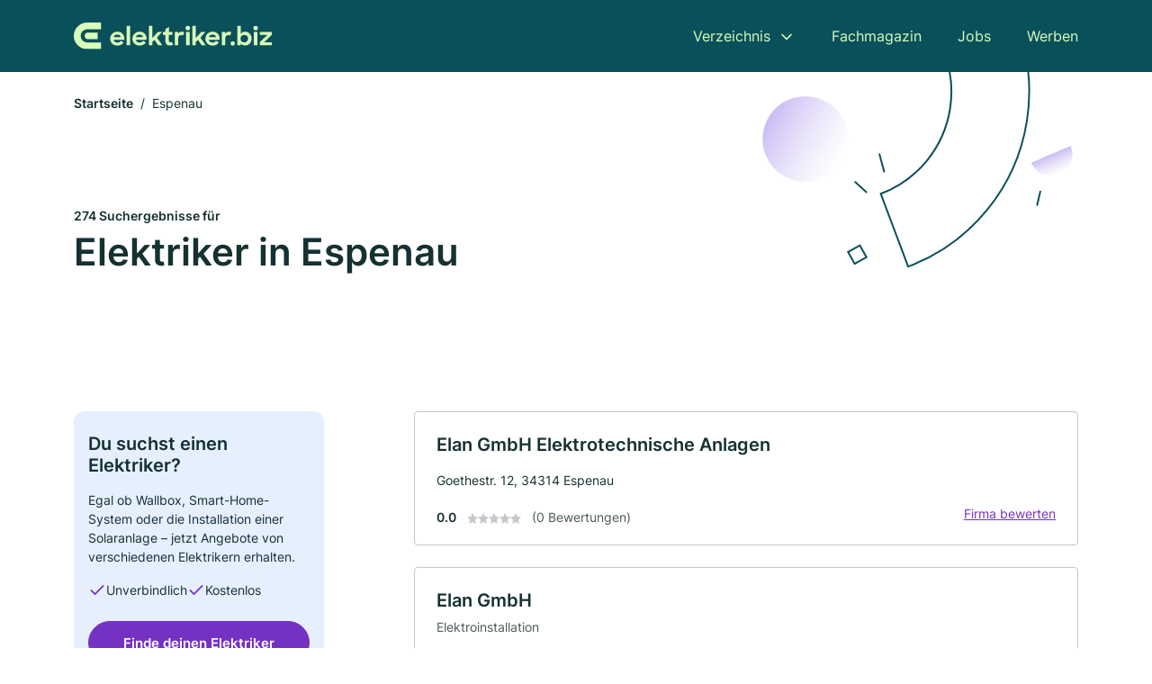

--- FILE ---
content_type: text/html; charset=utf-8
request_url: https://www.elektriker.biz/espenau
body_size: 10464
content:
<!DOCTYPE html><html lang="de"><head><meta charset="utf-8"><meta http-equiv="X-UA-Compatible" content="IE=edge,chrome=1"><meta name="viewport" content="width=device-width, initial-scale=1, shrink-to-fit=no"><title>✅ Elektriker in Espenau ► 274 Top Elektriker</title><meta name="description" content="Top Elektriker und Elektroinstallateure in Espenau finden - mit echten Bewertungen ★ und Kontaktdaten ☎"><link rel="preconnect" href="https://cdn.consentmanager.net"><link rel="preconnect" href="https://cdn.firmenweb.de"><link rel="preconnect" href="https://img.firmenweb.de"><link rel="preconnect" href="https://traffic.firmenweb.de"><link rel="preconnect" href="https://traffic.pages24.io"><meta property="og:type" content="website"><meta property="og:locale" content="de_DE"><meta property="og:title" content="✅ Elektriker in Espenau ► 274 Top Elektriker"><meta property="og:description" content="Top Elektriker und Elektroinstallateure in Espenau finden - mit echten Bewertungen ★ und Kontaktdaten ☎"><meta property="og:site_name" content="✅ Elektriker in Espenau ► 274 Top Elektriker"><meta property="og:url" content=""><meta property="og:image" content=""><meta name="twitter:card" content="summary"><meta name="twitter:site" content="@"><meta name="twitter:title" content="✅ Elektriker in Espenau ► 274 Top Elektriker"><meta name="twitter:description" content="Top Elektriker und Elektroinstallateure in Espenau finden - mit echten Bewertungen ★ und Kontaktdaten ☎"><meta name="twitter:image" content=""><link rel="shortcut icon" href="https://cdn.firmenweb.de/assets/elektriker.biz/favicon.ico" type="image/x-icon"><link rel="stylesheet" type="text/css" href="/css/style-EDHPZZAU.css"></head><body><header class="page-header" role="banner"><div class="container"><nav aria-label="Hauptnavigation"><a class="logo" href="/" aria-label="Zur Startseite von Elektriker.biz" data-dark="https://cdn.firmenweb.de/assets/elektriker.biz/logo.svg" data-light="https://cdn.firmenweb.de/assets/elektriker.biz/logo/secondary.svg"><img src="https://cdn.firmenweb.de/assets/elektriker.biz/logo.svg" alt="Elektriker.biz Logo"></a><ul class="navigate" role="menubar"><li class="dropdown" id="directory-dropdown"><button role="menuitem" aria-haspopup="true" aria-expanded="false" aria-controls="directory-menu">Verzeichnis</button><ul id="directory-menu" role="menu"><li role="none"><a href="/staedte" role="menuitem">Alle Städte</a></li><li role="none"><a href="/deutschland" role="menuitem">Alle Firmen</a></li></ul></li><li role="none"><a href="/magazin" role="menuitem">Fachmagazin</a></li><li role="none"><a href="/jobs" role="menuitem">Jobs</a></li><li role="none"><a href="/werben" role="menuitem">Werben</a></li></ul><div class="search-icon" role="button" tabindex="0" aria-label="Suche öffnen"><svg xmlns="http://www.w3.org/2000/svg" width="18" height="18" viewBox="0 0 24 24" fill="none" stroke="currentColor" stroke-width="2" stroke-linecap="round" stroke-linejoin="round" class="feather feather-search"><circle cx="11" cy="11" r="8"></circle><line x1="21" y1="21" x2="16.65" y2="16.65"></line></svg></div><div class="menu-icon" role="button" tabindex="0" aria-expanded="false" aria-label="Menü öffnen"><span></span></div></nav><div class="mobile-nav"></div><div class="search-nav"><button class="btn-close s-close" tabindex="0" type="button" aria-label="Schließen"><svg xmlns="http://www.w3.org/2000/svg" width="35" height="35" viewBox="0 0 24 24" fill="none" stroke="#0a505b" stroke-width="2" stroke-linecap="round" stroke-linejoin="round" class="feather feather-x"><line x1="18" y1="6" x2="6" y2="18"></line><line x1="6" y1="6" x2="18" y2="18"></line></svg></button><form class="form-search"><div class="select-icon"><svg xmlns="http://www.w3.org/2000/svg" width="16" height="16" viewBox="0 0 24 24" fill="none" stroke="currentColor" stroke-width="2" stroke-linecap="round" stroke-linejoin="round" class="feather feather-search" aria-hidden="true" focusable="false"><circle cx="11" cy="11" r="8"></circle><line x1="21" y1="21" x2="16.65" y2="16.65"></line></svg><label class="visually-hidden" for="keyword-select-layout">Keyword auswählen</label><select class="autocomplete-keywords" id="keyword-select-layout"><option value="elektroinstallation">Elektroinstallation</option><option value="elektriker">Elektriker</option><option value="sicherheitstechnik">Sicherheitstechnik</option><option value="photovoltaik-pv-anlagen">Photovoltaik (PV-Anlagen)</option><option value="solaranlagen">Solaranlagen</option><option value="solar-und-photovoltaik">Solar und Photovoltaik</option><option value="wallbox">Wallbox</option><option value="smart-home">Smart Home</option><option value="kommunikationsanlagen">Kommunikationsanlagen</option><option value="haustechnik">Haustechnik</option><option value="altbausanierung">Altbausanierung</option><option value="telefontechnik">Telefontechnik</option><option value="trockenbau">Trockenbau</option><option value="maler">Maler</option><option value="telekommunikation">Telekommunikation</option><option value="innenausbau">Innenausbau</option><option value="bodenleger">Bodenleger</option><option value="reinigungsfirma">Reinigungsfirma</option><option value="veranstaltungstechnik">Veranstaltungstechnik</option><option value="hausmeisterservice">Hausmeisterservice</option></select></div><div class="input-icon"><svg xmlns="http://www.w3.org/2000/svg" width="16" height="16" viewBox="0 0 24 24" fill="none" stroke="currentColor" stroke-width="2" stroke-linecap="round" stroke-linejoin="round" class="feather feather-map-pin" aria-hidden="true" focusable="false"><path d="M21 10c0 7-9 13-9 13s-9-6-9-13a9 9 0 0 1 18 0z"></path><circle cx="12" cy="10" r="3"></circle></svg><label class="visually-hidden" for="location-input-layout">Suche nach Ort</label><input class="autocomplete-locations" id="location-input-layout" type="search" autocorrect="off" autocomplete="off" autocapitalize="off"></div><button type="submit">Suchen</button></form></div></div></header><div class="spacer"></div><main><div class="page-search"><script type="application/ld+json">{"@context":"https://schema.org","@type":"CollectionPage","mainEntity":{"@type":"ItemList","name":"✅ Elektriker in Espenau ► 274 Top Elektriker","itemListElement":[{"@type":"ListItem","position":1,"url":"https://www.elektriker.biz/espenau/elan-gmbh-elektrotechnische-anlagen-aYDJzs.html","item":{"@context":"https://schema.org","@type":"Electrician","name":"Elan GmbH Elektrotechnische Anlagen","url":"https://www.elektriker.biz/espenau/elan-gmbh-elektrotechnische-anlagen-aYDJzs.html","address":{"@type":"PostalAddress","streetAddress":"Goethestr. 12","addressLocality":"Espenau","postalCode":"34314","addressCountry":"Deutschland"},"geo":{"@type":"GeoCoordinates","latitude":51.39112309999999,"longitude":9.4611486},"potentialAction":{"@type":"ReviewAction","target":{"@type":"EntryPoint","urlTemplate":"https://www.elektriker.biz/espenau/elan-gmbh-elektrotechnische-anlagen-aYDJzs.html#bewertung"}},"telephone":"+4956739137050","faxNumber":"+4956739137053","openingHoursSpecification":[]}},{"@type":"ListItem","position":2,"url":"https://www.elektriker.biz/espenau/elan-gmbh-1158326.html","item":{"@context":"https://schema.org","@type":"Electrician","name":"Elan GmbH","url":"https://www.elektriker.biz/espenau/elan-gmbh-1158326.html","address":{"@type":"PostalAddress","streetAddress":"Goethestraße 12","addressLocality":"Espenau","postalCode":"34314","addressCountry":"Deutschland"},"geo":{"@type":"GeoCoordinates","latitude":51.3911561,"longitude":9.4621127},"potentialAction":{"@type":"ReviewAction","target":{"@type":"EntryPoint","urlTemplate":"https://www.elektriker.biz/espenau/elan-gmbh-1158326.html#bewertung"}},"telephone":"05673/998840","openingHoursSpecification":[],"hasOfferCatalog":{"@type":"OfferCatalog","name":"Elan GmbH","itemListElement":[{"@type":"Offer","itemOffered":{"@type":"Service","name":{"slug":"elektroinstallation","name":"Elektroinstallation"}}}]}}},{"@type":"ListItem","position":3,"url":"https://www.elektriker.biz/espenau/sascha-matheis-haustechnik-aVvPm2.html","item":{"@context":"https://schema.org","@type":"Electrician","name":"Sascha Matheis Haustechnik","url":"https://www.elektriker.biz/espenau/sascha-matheis-haustechnik-aVvPm2.html","address":{"@type":"PostalAddress","streetAddress":"Segelbreite 27","addressLocality":"Espenau","postalCode":"34314","addressCountry":"Deutschland"},"geo":{"@type":"GeoCoordinates","latitude":51.3935744,"longitude":9.465895},"potentialAction":{"@type":"ReviewAction","target":{"@type":"EntryPoint","urlTemplate":"https://www.elektriker.biz/espenau/sascha-matheis-haustechnik-aVvPm2.html#bewertung"}},"telephone":"+4956733321","faxNumber":"05673/913545","openingHoursSpecification":[],"hasOfferCatalog":{"@type":"OfferCatalog","name":"Sascha Matheis Haustechnik","itemListElement":[{"@type":"Offer","itemOffered":{"@type":"Service","name":{"slug":"elektroinstallation","name":"Elektroinstallation"}}},{"@type":"Offer","itemOffered":{"@type":"Service","name":{"slug":"elektriker","name":"Elektriker"}}}]}}},{"@type":"ListItem","position":4,"url":"https://www.elektriker.biz/espenau/manfred-brauner-352810.html","item":{"@context":"https://schema.org","@type":"Electrician","name":"Manfred Brauner","url":"https://www.elektriker.biz/espenau/manfred-brauner-352810.html","address":{"@type":"PostalAddress","streetAddress":"Schöne Aussicht 7","addressLocality":"Espenau","postalCode":"34314","addressCountry":"Deutschland"},"geo":{"@type":"GeoCoordinates","latitude":51.388212,"longitude":9.4387013},"potentialAction":{"@type":"ReviewAction","target":{"@type":"EntryPoint","urlTemplate":"https://www.elektriker.biz/espenau/manfred-brauner-352810.html#bewertung"}},"telephone":"+4956737484","faxNumber":"+4956733030","openingHoursSpecification":[],"hasOfferCatalog":{"@type":"OfferCatalog","name":"Manfred Brauner","itemListElement":[{"@type":"Offer","itemOffered":{"@type":"Service","name":{"slug":"elektroinstallation","name":"Elektroinstallation"}}}]}}},{"@type":"ListItem","position":5,"url":"https://www.elektriker.biz/vellmar/rose-energietechnik-gmbh-aVvUHa.html","item":{"@context":"https://schema.org","@type":"Electrician","name":"Rose Energietechnik GmbH","url":"https://www.elektriker.biz/vellmar/rose-energietechnik-gmbh-aVvUHa.html","address":{"@type":"PostalAddress","streetAddress":"Waldstraße 3a","addressLocality":"Vellmar","postalCode":"34246","addressCountry":"Deutschland"},"geo":{"@type":"GeoCoordinates","latitude":51.369597,"longitude":9.4485353},"potentialAction":{"@type":"ReviewAction","target":{"@type":"EntryPoint","urlTemplate":"https://www.elektriker.biz/vellmar/rose-energietechnik-gmbh-aVvUHa.html#bewertung"}},"telephone":"+4956182799950","openingHoursSpecification":[]}},{"@type":"ListItem","position":6,"url":"https://www.elektriker.biz/vellmar/gottfried-mueller-elektrikermeister-351676.html","item":{"@context":"https://schema.org","@type":"Electrician","name":"Gottfried Müller Elektrikermeister","url":"https://www.elektriker.biz/vellmar/gottfried-mueller-elektrikermeister-351676.html","address":{"@type":"PostalAddress","streetAddress":"Turnerweg 20","addressLocality":"Vellmar","postalCode":"34246","addressCountry":"Deutschland"},"geo":{"@type":"GeoCoordinates","latitude":51.3671342,"longitude":9.4499885},"potentialAction":{"@type":"ReviewAction","target":{"@type":"EntryPoint","urlTemplate":"https://www.elektriker.biz/vellmar/gottfried-mueller-elektrikermeister-351676.html#bewertung"}},"telephone":"0561/821890","openingHoursSpecification":[],"hasOfferCatalog":{"@type":"OfferCatalog","name":"Gottfried Müller Elektrikermeister","itemListElement":[{"@type":"Offer","itemOffered":{"@type":"Service","name":{"slug":"elektroinstallation","name":"Elektroinstallation"}}}]}}},{"@type":"ListItem","position":7,"url":"https://www.elektriker.biz/vellmar/dieter-berndt-elektro-service-gmbh-1117147.html","item":{"@context":"https://schema.org","@type":"Electrician","name":"Dieter Berndt Elektro-Service GmbH","url":"https://www.elektriker.biz/vellmar/dieter-berndt-elektro-service-gmbh-1117147.html","address":{"@type":"PostalAddress","streetAddress":"Holländische Str. 126","addressLocality":"Vellmar","postalCode":"34246","addressCountry":"Deutschland"},"geo":{"@type":"GeoCoordinates","latitude":51.3647577,"longitude":9.4561644},"potentialAction":{"@type":"ReviewAction","target":{"@type":"EntryPoint","urlTemplate":"https://www.elektriker.biz/vellmar/dieter-berndt-elektro-service-gmbh-1117147.html#bewertung"}},"telephone":"+495618203770","faxNumber":"+49561820377199","openingHoursSpecification":[],"hasOfferCatalog":{"@type":"OfferCatalog","name":"Dieter Berndt Elektro-Service GmbH","itemListElement":[{"@type":"Offer","itemOffered":{"@type":"Service","name":{"slug":"elektroinstallation","name":"Elektroinstallation"}}},{"@type":"Offer","itemOffered":{"@type":"Service","name":{"slug":"elektriker","name":"Elektriker"}}}]}}},{"@type":"ListItem","position":8,"url":"https://www.elektriker.biz/vellmar/ct-electronic-aVvUH7.html","item":{"@context":"https://schema.org","@type":"Electrician","name":"CT-Electronic","url":"https://www.elektriker.biz/vellmar/ct-electronic-aVvUH7.html","address":{"@type":"PostalAddress","streetAddress":"Kreuzbreite 64","addressLocality":"Vellmar","postalCode":"34246","addressCountry":"Deutschland"},"geo":{"@type":"GeoCoordinates","latitude":51.3638951,"longitude":9.4670728},"potentialAction":{"@type":"ReviewAction","target":{"@type":"EntryPoint","urlTemplate":"https://www.elektriker.biz/vellmar/ct-electronic-aVvUH7.html#bewertung"}},"telephone":"+491755635246","faxNumber":"0561 8164215","openingHoursSpecification":[],"hasOfferCatalog":{"@type":"OfferCatalog","name":"CT-Electronic","itemListElement":[{"@type":"Offer","itemOffered":{"@type":"Service","name":{"slug":"photovoltaik-pv-anlagen","name":"Photovoltaik (PV-Anlagen)"}}},{"@type":"Offer","itemOffered":{"@type":"Service","name":{"slug":"solar-und-photovoltaik","name":"Solar und Photovoltaik"}}},{"@type":"Offer","itemOffered":{"@type":"Service","name":{"slug":"solaranlagen","name":"Solaranlagen"}}},{"@type":"Offer","itemOffered":{"@type":"Service","name":{"slug":"wallbox","name":"Wallbox"}}},{"@type":"Offer","itemOffered":{"@type":"Service","name":{"slug":"elektriker","name":"Elektriker"}}}]}}},{"@type":"ListItem","position":9,"url":"https://www.elektriker.biz/vellmar/planungsbuero-borchert-rudolph-kg-aVvUHp.html","item":{"@context":"https://schema.org","@type":"Electrician","name":"Planungsbüro Borchert & Rudolph KG","url":"https://www.elektriker.biz/vellmar/planungsbuero-borchert-rudolph-kg-aVvUHp.html","address":{"@type":"PostalAddress","streetAddress":"Rathauspl. 3","addressLocality":"Vellmar","postalCode":"34246","addressCountry":"Deutschland"},"geo":{"@type":"GeoCoordinates","latitude":51.3627912,"longitude":9.467810199999999},"potentialAction":{"@type":"ReviewAction","target":{"@type":"EntryPoint","urlTemplate":"https://www.elektriker.biz/vellmar/planungsbuero-borchert-rudolph-kg-aVvUHp.html#bewertung"}},"telephone":"+49561988770","openingHoursSpecification":[]}},{"@type":"ListItem","position":10,"url":"https://www.elektriker.biz/vellmar/w-i-sicherheitstechnik-brand-u-einbruchmeldeanlagen-installations-gmbh-aXn0FI.html","item":{"@context":"https://schema.org","@type":"Electrician","name":"W & I Sicherheitstechnik - Brand- u. Einbruchmeldeanlagen - Installations GmbH","url":"https://www.elektriker.biz/vellmar/w-i-sicherheitstechnik-brand-u-einbruchmeldeanlagen-installations-gmbh-aXn0FI.html","address":{"@type":"PostalAddress","streetAddress":"Mittelring 16 B","addressLocality":"Vellmar","postalCode":"34246","addressCountry":"Deutschland"},"geo":{"@type":"GeoCoordinates","latitude":51.3615826,"longitude":9.4655185},"potentialAction":{"@type":"ReviewAction","target":{"@type":"EntryPoint","urlTemplate":"https://www.elektriker.biz/vellmar/w-i-sicherheitstechnik-brand-u-einbruchmeldeanlagen-installations-gmbh-aXn0FI.html#bewertung"}},"telephone":"+495618201530","faxNumber":"+49554271361","openingHoursSpecification":[]}},{"@type":"ListItem","position":11,"url":"https://www.elektriker.biz/ahnatal/wenns-leuchten-soll-helmut-homburg-aVvPm5.html","item":{"@context":"https://schema.org","@type":"Electrician","name":"Wenn’s leuchten soll... Helmut Homburg","url":"https://www.elektriker.biz/ahnatal/wenns-leuchten-soll-helmut-homburg-aVvPm5.html","address":{"@type":"PostalAddress","streetAddress":"Mittelgasse 1","addressLocality":"Ahnatal","postalCode":"34292","addressCountry":"Deutschland"},"geo":{"@type":"GeoCoordinates","latitude":51.3658702,"longitude":9.4247731},"potentialAction":{"@type":"ReviewAction","target":{"@type":"EntryPoint","urlTemplate":"https://www.elektriker.biz/ahnatal/wenns-leuchten-soll-helmut-homburg-aVvPm5.html#bewertung"}},"telephone":"+495609808674","faxNumber":"05609-8686111","openingHoursSpecification":[],"hasOfferCatalog":{"@type":"OfferCatalog","name":"Wenn’s leuchten soll... Helmut Homburg","itemListElement":[{"@type":"Offer","itemOffered":{"@type":"Service","name":{"slug":"elektroinstallation","name":"Elektroinstallation"}}},{"@type":"Offer","itemOffered":{"@type":"Service","name":{"slug":"elektriker","name":"Elektriker"}}}]}}},{"@type":"ListItem","position":12,"url":"https://www.elektriker.biz/ahnatal/elektroinstallation-homburg-aVvPlB.html","item":{"@context":"https://schema.org","@type":"Electrician","name":"Elektroinstallation Homburg","url":"https://www.elektriker.biz/ahnatal/elektroinstallation-homburg-aVvPlB.html","address":{"@type":"PostalAddress","streetAddress":"Mittelgasse 1","addressLocality":"Ahnatal","postalCode":"34292","addressCountry":"Deutschland"},"geo":{"@type":"GeoCoordinates","latitude":51.3658702,"longitude":9.4247731},"potentialAction":{"@type":"ReviewAction","target":{"@type":"EntryPoint","urlTemplate":"https://www.elektriker.biz/ahnatal/elektroinstallation-homburg-aVvPlB.html#bewertung"}},"telephone":"+495609808674","faxNumber":"05609-8686111","openingHoursSpecification":[],"hasOfferCatalog":{"@type":"OfferCatalog","name":"Elektroinstallation Homburg","itemListElement":[{"@type":"Offer","itemOffered":{"@type":"Service","name":{"slug":"elektroinstallation","name":"Elektroinstallation"}}},{"@type":"Offer","itemOffered":{"@type":"Service","name":{"slug":"elektriker","name":"Elektriker"}}}]}}},{"@type":"ListItem","position":13,"url":"https://www.elektriker.biz/ahnatal/andreas-hohagen-elektroinstallationen-aVvPml.html","item":{"@context":"https://schema.org","@type":"Electrician","name":"Andreas Hohagen Elektroinstallationen","url":"https://www.elektriker.biz/ahnatal/andreas-hohagen-elektroinstallationen-aVvPml.html","address":{"@type":"PostalAddress","streetAddress":"Am Rain 8","addressLocality":"Ahnatal","postalCode":"34292","addressCountry":"Deutschland"},"geo":{"@type":"GeoCoordinates","latitude":51.3656126,"longitude":9.423130100000002},"potentialAction":{"@type":"ReviewAction","target":{"@type":"EntryPoint","urlTemplate":"https://www.elektriker.biz/ahnatal/andreas-hohagen-elektroinstallationen-aVvPml.html#bewertung"}},"openingHoursSpecification":[],"hasOfferCatalog":{"@type":"OfferCatalog","name":"Andreas Hohagen Elektroinstallationen","itemListElement":[{"@type":"Offer","itemOffered":{"@type":"Service","name":{"slug":"elektroinstallation","name":"Elektroinstallation"}}},{"@type":"Offer","itemOffered":{"@type":"Service","name":{"slug":"elektriker","name":"Elektriker"}}}]}}},{"@type":"ListItem","position":14,"url":"https://www.elektriker.biz/vellmar/klenke-haustechnik-gmbh-aYDJt7.html","item":{"@context":"https://schema.org","@type":"Electrician","name":"Klenke Haustechnik GmbH","url":"https://www.elektriker.biz/vellmar/klenke-haustechnik-gmbh-aYDJt7.html","address":{"@type":"PostalAddress","streetAddress":"Am Hopfenberg 18a","addressLocality":"Vellmar","postalCode":"34246","addressCountry":"Deutschland"},"geo":{"@type":"GeoCoordinates","latitude":51.359632,"longitude":9.4781301},"potentialAction":{"@type":"ReviewAction","target":{"@type":"EntryPoint","urlTemplate":"https://www.elektriker.biz/vellmar/klenke-haustechnik-gmbh-aYDJt7.html#bewertung"}},"telephone":"+49561829980","faxNumber":"+495618299820","openingHoursSpecification":[],"hasOfferCatalog":{"@type":"OfferCatalog","name":"Klenke Haustechnik GmbH","itemListElement":[{"@type":"Offer","itemOffered":{"@type":"Service","name":{"slug":"sicherheitstechnik","name":"Sicherheitstechnik"}}},{"@type":"Offer","itemOffered":{"@type":"Service","name":{"slug":"elektriker","name":"Elektriker"}}}]}}},{"@type":"ListItem","position":15,"url":"https://www.elektriker.biz/vellmar/krieger-und-lefert-elektrotechnik-gmbh-1473761.html","item":{"@context":"https://schema.org","@type":"Electrician","name":"Krieger und Lefert Elektrotechnik GmbH","url":"https://www.elektriker.biz/vellmar/krieger-und-lefert-elektrotechnik-gmbh-1473761.html","address":{"@type":"PostalAddress","streetAddress":"Osterbergstr. 11","addressLocality":"Vellmar","postalCode":"34246","addressCountry":"Deutschland"},"geo":{"@type":"GeoCoordinates","latitude":51.3562454,"longitude":9.4511147},"potentialAction":{"@type":"ReviewAction","target":{"@type":"EntryPoint","urlTemplate":"https://www.elektriker.biz/vellmar/krieger-und-lefert-elektrotechnik-gmbh-1473761.html#bewertung"}},"telephone":"+49561827752","faxNumber":"+49561827767","openingHoursSpecification":[],"hasOfferCatalog":{"@type":"OfferCatalog","name":"Krieger und Lefert Elektrotechnik GmbH","itemListElement":[{"@type":"Offer","itemOffered":{"@type":"Service","name":{"slug":"elektroinstallation","name":"Elektroinstallation"}}},{"@type":"Offer","itemOffered":{"@type":"Service","name":{"slug":"elektriker","name":"Elektriker"}}}]}}},{"@type":"ListItem","position":16,"url":"https://www.elektriker.biz/vellmar/berndt-rolf-aVvUHi.html","item":{"@context":"https://schema.org","@type":"Electrician","name":"Berndt Rolf","url":"https://www.elektriker.biz/vellmar/berndt-rolf-aVvUHi.html","address":{"@type":"PostalAddress","streetAddress":"Obervellmarsche Str. 69","addressLocality":"Vellmar","postalCode":"34246","addressCountry":"Deutschland"},"geo":{"@type":"GeoCoordinates","latitude":51.3559543,"longitude":9.471198800000002},"potentialAction":{"@type":"ReviewAction","target":{"@type":"EntryPoint","urlTemplate":"https://www.elektriker.biz/vellmar/berndt-rolf-aVvUHi.html#bewertung"}},"telephone":"+49561822422","openingHoursSpecification":[]}},{"@type":"ListItem","position":17,"url":"https://www.elektriker.biz/vellmar/mustafa-buelbuel-elektroinstallation-aVvUHm.html","item":{"@context":"https://schema.org","@type":"Electrician","name":"Mustafa Bülbül Elektroinstallation","url":"https://www.elektriker.biz/vellmar/mustafa-buelbuel-elektroinstallation-aVvUHm.html","address":{"@type":"PostalAddress","streetAddress":"Hans-Neusel-Straße 6B","addressLocality":"Vellmar","postalCode":"34246","addressCountry":"Deutschland"},"geo":{"@type":"GeoCoordinates","latitude":51.3542004,"longitude":9.450749300000002},"potentialAction":{"@type":"ReviewAction","target":{"@type":"EntryPoint","urlTemplate":"https://www.elektriker.biz/vellmar/mustafa-buelbuel-elektroinstallation-aVvUHm.html#bewertung"}},"telephone":"+495618615537","openingHoursSpecification":[]}},{"@type":"ListItem","position":18,"url":"https://www.elektriker.biz/immenhausen/haus-und-umwelttechnik-wolfgang-desel-inh-karl-werner-fehling-ek-aVvPlp.html","item":{"@context":"https://schema.org","@type":"Electrician","name":"Haus- und Umwelttechnik Wolfgang Desel, Inh. Karl-Werner Fehling e.K.","url":"https://www.elektriker.biz/immenhausen/haus-und-umwelttechnik-wolfgang-desel-inh-karl-werner-fehling-ek-aVvPlp.html","address":{"@type":"PostalAddress","streetAddress":"Richard-Süßmuth-Straße 3","addressLocality":"Immenhausen","postalCode":"34376","addressCountry":"Deutschland"},"geo":{"@type":"GeoCoordinates","latitude":51.4297477,"longitude":9.457893799999999},"potentialAction":{"@type":"ReviewAction","target":{"@type":"EntryPoint","urlTemplate":"https://www.elektriker.biz/immenhausen/haus-und-umwelttechnik-wolfgang-desel-inh-karl-werner-fehling-ek-aVvPlp.html#bewertung"}},"telephone":"+49567399990","faxNumber":"05673/999950","openingHoursSpecification":[],"hasOfferCatalog":{"@type":"OfferCatalog","name":"Haus- und Umwelttechnik Wolfgang Desel, Inh. Karl-Werner Fehling e.K.","itemListElement":[{"@type":"Offer","itemOffered":{"@type":"Service","name":{"slug":"elektroinstallation","name":"Elektroinstallation"}}},{"@type":"Offer","itemOffered":{"@type":"Service","name":{"slug":"sicherheitstechnik","name":"Sicherheitstechnik"}}},{"@type":"Offer","itemOffered":{"@type":"Service","name":{"slug":"photovoltaik-pv-anlagen","name":"Photovoltaik (PV-Anlagen)"}}},{"@type":"Offer","itemOffered":{"@type":"Service","name":{"slug":"solar-und-photovoltaik","name":"Solar und Photovoltaik"}}},{"@type":"Offer","itemOffered":{"@type":"Service","name":{"slug":"solaranlagen","name":"Solaranlagen"}}},{"@type":"Offer","itemOffered":{"@type":"Service","name":{"slug":"elektriker","name":"Elektriker"}}}]}}},{"@type":"ListItem","position":19,"url":"https://www.elektriker.biz/immenhausen/empl-elektrotechnik-aVvPlc.html","item":{"@context":"https://schema.org","@type":"Electrician","name":"Empl Elektrotechnik","url":"https://www.elektriker.biz/immenhausen/empl-elektrotechnik-aVvPlc.html","address":{"@type":"PostalAddress","streetAddress":"Mittelstraße 24","addressLocality":"Immenhausen","postalCode":"34376","addressCountry":"Deutschland"},"geo":{"@type":"GeoCoordinates","latitude":51.4269089,"longitude":9.4819871},"potentialAction":{"@type":"ReviewAction","target":{"@type":"EntryPoint","urlTemplate":"https://www.elektriker.biz/immenhausen/empl-elektrotechnik-aVvPlc.html#bewertung"}},"telephone":"+4956732393","faxNumber":"05673/4777","openingHoursSpecification":[],"hasOfferCatalog":{"@type":"OfferCatalog","name":"Empl Elektrotechnik","itemListElement":[{"@type":"Offer","itemOffered":{"@type":"Service","name":{"slug":"elektroinstallation","name":"Elektroinstallation"}}},{"@type":"Offer","itemOffered":{"@type":"Service","name":{"slug":"elektriker","name":"Elektriker"}}}]}}},{"@type":"ListItem","position":20,"url":"https://www.elektriker.biz/calden/robert-krug-5455912.html","item":{"@context":"https://schema.org","@type":"Electrician","name":"Robert Krug","url":"https://www.elektriker.biz/calden/robert-krug-5455912.html","address":{"@type":"PostalAddress","streetAddress":"Am Wasser 7","addressLocality":"Calden, Hessen","postalCode":"34379","addressCountry":"Deutschland"},"geo":{"@type":"GeoCoordinates","latitude":51.40856729999999,"longitude":9.402331499999999},"potentialAction":{"@type":"ReviewAction","target":{"@type":"EntryPoint","urlTemplate":"https://www.elektriker.biz/calden/robert-krug-5455912.html#bewertung"}},"telephone":"05674/6695","openingHoursSpecification":[],"hasOfferCatalog":{"@type":"OfferCatalog","name":"Robert Krug","itemListElement":[{"@type":"Offer","itemOffered":{"@type":"Service","name":{"slug":"elektroinstallation","name":"Elektroinstallation"}}}]}}}]}}</script><header><div class="container"><div class="decorative-svg" aria-hidden="true"><svg xmlns="http://www.w3.org/2000/svg" width="348" height="220"><defs><linearGradient id="b" x1=".5" x2=".5" y2="1" gradientUnits="objectBoundingBox"><stop offset="0" stop-color="#cabcf3"/><stop offset="1" stop-color="#fff" stop-opacity=".604"/></linearGradient><clipPath id="a"><path data-name="Rectangle 3310" transform="translate(798 80)" fill="none" stroke="#707070" d="M0 0h348v220H0z"/></clipPath></defs><g data-name="Mask Group 14359" transform="translate(-798 -80)" clip-path="url(#a)"><g data-name="Group 22423" transform="rotate(165.02 874.682 272.94)"><path data-name="Path 15020" d="M47.622 16.8a23.657 23.657 0 0 1-23.811 23.807C9.759 40.411 0 29.872 0 16.8c1.19-.106 47.473-.431 47.622 0Z" transform="rotate(172 307.555 182.771)" fill="url(#b)"/><path data-name="Line 817" fill="none" stroke="#0a505b" stroke-linecap="round" stroke-linejoin="round" stroke-width="2" d="m795.764 356.904-.053-19.918"/><path data-name="Line 818" fill="none" stroke="#0a505b" stroke-linecap="round" stroke-linejoin="round" stroke-width="2" d="m829.784 334.186-8.987-14.086"/><path data-name="Line 822" fill="none" stroke="#0a505b" stroke-linecap="round" stroke-linejoin="round" stroke-width="2" d="m633.804 270.827 7.276-13.579"/><path data-name="Path 15022" d="M628.065 350.2a207.307 207.307 0 0 0 22.517 207.394l69.559-51.25a121 121 0 0 1 85.573-192.2l-8.458-85.986A207.307 207.307 0 0 0 628.066 350.2" fill="none" stroke="#0a505b" stroke-width="2"/><g data-name="Rectangle 2717" fill="none" stroke="#0a505b" stroke-width="2"><path stroke="none" d="m858.727 261.827-16.495 4.113-4.113-16.495 16.495-4.113z"/><path d="m857.515 261.099-14.555 3.628-3.628-14.554 14.554-3.629z"/></g><circle data-name="Ellipse 374" cx="47.498" cy="47.498" r="47.498" transform="rotate(135 387.366 391.581)" fill="url(#b)"/></g></g></svg>
</div><nav aria-label="Brotkrumen"><ol class="breadcrumb"><li class="breadcrumb-item"><a href="https://www.elektriker.biz">Startseite</a></li><li class="breadcrumb-item active" aria-current="page">Espenau</li></ol></nav><script type="application/ld+json">{
    "@context": "https://schema.org",
    "@type": "BreadcrumbList",
    "itemListElement": [{"@type":"ListItem","position":1,"name":"Startseite","item":"https://www.elektriker.biz"},{"@type":"ListItem","position":2,"name":"Espenau","item":"https://www.elektriker.biz/espenau"}]
}</script><h1><small>274 Suchergebnisse für </small><br>Elektriker in Espenau</h1><div class="callout-sm-mobile"><div class="block-callout-sm"><h2 class="title">Du suchst einen Elektriker?</h2><p class="txt">Egal ob Wallbox, Smart-Home-System oder die Installation einer Solaranlage – jetzt Angebote von verschiedenen Elektrikern erhalten.</p><ul class="facts"><li><svg xmlns="http://www.w3.org/2000/svg" width="24" height="24" viewBox="0 0 24 24" fill="none" stroke="currentColor" stroke-width="2" stroke-linecap="round" stroke-linejoin="round" class="feather feather-check" aria-hidden="true" focusable="false"><polyline points="20 6 9 17 4 12"></polyline></svg><span>Unverbindlich</span></li><li><svg xmlns="http://www.w3.org/2000/svg" width="24" height="24" viewBox="0 0 24 24" fill="none" stroke="currentColor" stroke-width="2" stroke-linecap="round" stroke-linejoin="round" class="feather feather-check" aria-hidden="true" focusable="false"><polyline points="20 6 9 17 4 12"></polyline></svg><span>Kostenlos</span></li></ul><button class="btn btn-primary" type="button" data-klickstrecke="https://klickstrecke.digitaleseiten.de/elektriker?partner=firmenweb&amp;source=https%3A%2F%2Fwww.elektriker.biz%2Fespenau" aria-label="Jetzt anfragen">Finde deinen Elektriker</button></div></div></div></header><div class="filter-spec-mobile"></div><div class="container"><div class="search-results"><aside class="filters" role="complementary" aria-label="Filteroptionen"><div class="block-callout-sm"><h2 class="title">Du suchst einen Elektriker?</h2><p class="txt">Egal ob Wallbox, Smart-Home-System oder die Installation einer Solaranlage – jetzt Angebote von verschiedenen Elektrikern erhalten.</p><ul class="facts"><li><svg xmlns="http://www.w3.org/2000/svg" width="24" height="24" viewBox="0 0 24 24" fill="none" stroke="currentColor" stroke-width="2" stroke-linecap="round" stroke-linejoin="round" class="feather feather-check" aria-hidden="true" focusable="false"><polyline points="20 6 9 17 4 12"></polyline></svg><span>Unverbindlich</span></li><li><svg xmlns="http://www.w3.org/2000/svg" width="24" height="24" viewBox="0 0 24 24" fill="none" stroke="currentColor" stroke-width="2" stroke-linecap="round" stroke-linejoin="round" class="feather feather-check" aria-hidden="true" focusable="false"><polyline points="20 6 9 17 4 12"></polyline></svg><span>Kostenlos</span></li></ul><button class="btn btn-primary" type="button" data-klickstrecke="https://klickstrecke.digitaleseiten.de/elektriker?partner=firmenweb&amp;source=https%3A%2F%2Fwww.elektriker.biz%2Fespenau" aria-label="Jetzt anfragen">Finde deinen Elektriker</button></div><div class="filter"><h2 class="h4 title">Suchen</h2><form class="form-search"><div class="input-icon"><svg xmlns="http://www.w3.org/2000/svg" width="16" height="16" viewBox="0 0 24 24" fill="none" stroke="currentColor" stroke-width="2" stroke-linecap="round" stroke-linejoin="round" class="feather feather-map-pin" aria-hidden="true" focusable="false"><path d="M21 10c0 7-9 13-9 13s-9-6-9-13a9 9 0 0 1 18 0z"></path><circle cx="12" cy="10" r="3"></circle></svg><label class="visually-hidden" for="location-input">Suche nach Ort</label><input class="autocomplete-locations" id="location-input" type="search" name="city" autocorrect="off" autocomplete="off" autocapitalize="off"></div><button class="btn btn-primary" type="submit">Suchen</button></form></div><div class="filter"><button class="expand" type="button" aria-controls="keywords-filters-panel" aria-expanded="true">Spezialisierung</button><div class="filter-spec" id="keywords-filters-panel"><ul><li><a href="/elektroinstallation-in-espenau">Elektroinstallation (161)</a></li><li><a href="/elektriker-in-espenau">Elektriker (129)</a></li><li><a href="/sicherheitstechnik-in-espenau">Sicherheitstechnik (35)</a></li><li><a href="/solaranlagen-in-espenau">Solaranlagen (26)</a></li><li><a href="/solar-und-photovoltaik-in-espenau">Solar und Photovoltaik (26)</a></li><li><a href="/photovoltaik-pv-anlagen-in-espenau">Photovoltaik (PV-Anlagen) (26)</a></li><li><a href="/wallbox-in-espenau">Wallbox (10)</a></li><li><a href="/kommunikationsanlagen-in-espenau">Kommunikationsanlagen (2)</a></li></ul></div></div><div class="filter"><button class="expand" type="button" aria-controls="location-filters-panel" aria-expanded="true">In der Nähe</button><div class="filter-city" id="location-filters-panel"><ul><li><a href="/kassel">Kassel (77)</a></li><li><a href="/fuldatal">Fuldatal (17)</a></li><li><a href="/lohfelden">Lohfelden (14)</a></li><li><a href="/vellmar">Vellmar (11)</a></li><li><a href="/niestetal">Niestetal (10)</a></li><li><a href="/schauenburg">Schauenburg (10)</a></li><li><a href="/warburg">Warburg (7)</a></li><li><a href="/kaufungen">Kaufungen (7)</a></li><li><a href="/grebenstein">Grebenstein (6)</a></li><li><a href="/immenhausen">Immenhausen (5)</a></li></ul></div></div></aside><section class="results" aria-label="Suchergebnisse"><div class="profiles"><article class="profile" tabindex="0" onclick="location.href='/espenau/elan-gmbh-elektrotechnische-anlagen-aYDJzs.html'" onkeydown="if(event.key === 'Enter' || event.key === ' ') {location.href='/espenau/elan-gmbh-elektrotechnische-anlagen-aYDJzs.html'}" role="link"><h2 class="name">Elan GmbH Elektrotechnische Anlagen</h2><p class="services"></p><address class="address">Goethestr. 12,  34314 Espenau</address><div class="rating"><strong class="avg">0.0</strong><div class="ratingstars"><span aria-hidden="true"><svg xmlns="http://www.w3.org/2000/svg" width="12" height="11.412" viewBox="0 0 12 11.412"><path id="star" d="M8,2,9.854,5.756,14,6.362,11,9.284l.708,4.128L8,11.462l-3.708,1.95L5,9.284,2,6.362l4.146-.606Z" transform="translate(-2 -2)" fill="#c7c7ce"/></svg></span><span aria-hidden="true"><svg xmlns="http://www.w3.org/2000/svg" width="12" height="11.412" viewBox="0 0 12 11.412"><path id="star" d="M8,2,9.854,5.756,14,6.362,11,9.284l.708,4.128L8,11.462l-3.708,1.95L5,9.284,2,6.362l4.146-.606Z" transform="translate(-2 -2)" fill="#c7c7ce"/></svg></span><span aria-hidden="true"><svg xmlns="http://www.w3.org/2000/svg" width="12" height="11.412" viewBox="0 0 12 11.412"><path id="star" d="M8,2,9.854,5.756,14,6.362,11,9.284l.708,4.128L8,11.462l-3.708,1.95L5,9.284,2,6.362l4.146-.606Z" transform="translate(-2 -2)" fill="#c7c7ce"/></svg></span><span aria-hidden="true"><svg xmlns="http://www.w3.org/2000/svg" width="12" height="11.412" viewBox="0 0 12 11.412"><path id="star" d="M8,2,9.854,5.756,14,6.362,11,9.284l.708,4.128L8,11.462l-3.708,1.95L5,9.284,2,6.362l4.146-.606Z" transform="translate(-2 -2)" fill="#c7c7ce"/></svg></span><span aria-hidden="true"><svg xmlns="http://www.w3.org/2000/svg" width="12" height="11.412" viewBox="0 0 12 11.412"><path id="star" d="M8,2,9.854,5.756,14,6.362,11,9.284l.708,4.128L8,11.462l-3.708,1.95L5,9.284,2,6.362l4.146-.606Z" transform="translate(-2 -2)" fill="#c7c7ce"/></svg></span></div><small class="num">(0 Bewertungen)</small><a class="cta" href="/espenau/elan-gmbh-elektrotechnische-anlagen-aYDJzs.html#bewertung">Firma bewerten</a></div></article><article class="profile" tabindex="0" onclick="location.href='/espenau/elan-gmbh-1158326.html'" onkeydown="if(event.key === 'Enter' || event.key === ' ') {location.href='/espenau/elan-gmbh-1158326.html'}" role="link"><h2 class="name">Elan GmbH</h2><p class="services">Elektroinstallation</p><address class="address">Goethestraße 12,  34314 Espenau</address><div class="rating"><strong class="avg">0.0</strong><div class="ratingstars"><span aria-hidden="true"><svg xmlns="http://www.w3.org/2000/svg" width="12" height="11.412" viewBox="0 0 12 11.412"><path id="star" d="M8,2,9.854,5.756,14,6.362,11,9.284l.708,4.128L8,11.462l-3.708,1.95L5,9.284,2,6.362l4.146-.606Z" transform="translate(-2 -2)" fill="#c7c7ce"/></svg></span><span aria-hidden="true"><svg xmlns="http://www.w3.org/2000/svg" width="12" height="11.412" viewBox="0 0 12 11.412"><path id="star" d="M8,2,9.854,5.756,14,6.362,11,9.284l.708,4.128L8,11.462l-3.708,1.95L5,9.284,2,6.362l4.146-.606Z" transform="translate(-2 -2)" fill="#c7c7ce"/></svg></span><span aria-hidden="true"><svg xmlns="http://www.w3.org/2000/svg" width="12" height="11.412" viewBox="0 0 12 11.412"><path id="star" d="M8,2,9.854,5.756,14,6.362,11,9.284l.708,4.128L8,11.462l-3.708,1.95L5,9.284,2,6.362l4.146-.606Z" transform="translate(-2 -2)" fill="#c7c7ce"/></svg></span><span aria-hidden="true"><svg xmlns="http://www.w3.org/2000/svg" width="12" height="11.412" viewBox="0 0 12 11.412"><path id="star" d="M8,2,9.854,5.756,14,6.362,11,9.284l.708,4.128L8,11.462l-3.708,1.95L5,9.284,2,6.362l4.146-.606Z" transform="translate(-2 -2)" fill="#c7c7ce"/></svg></span><span aria-hidden="true"><svg xmlns="http://www.w3.org/2000/svg" width="12" height="11.412" viewBox="0 0 12 11.412"><path id="star" d="M8,2,9.854,5.756,14,6.362,11,9.284l.708,4.128L8,11.462l-3.708,1.95L5,9.284,2,6.362l4.146-.606Z" transform="translate(-2 -2)" fill="#c7c7ce"/></svg></span></div><small class="num">(0 Bewertungen)</small><a class="cta" href="/espenau/elan-gmbh-1158326.html#bewertung">Firma bewerten</a></div></article><article class="profile" tabindex="0" onclick="location.href='/espenau/sascha-matheis-haustechnik-aVvPm2.html'" onkeydown="if(event.key === 'Enter' || event.key === ' ') {location.href='/espenau/sascha-matheis-haustechnik-aVvPm2.html'}" role="link"><h2 class="name">Sascha Matheis Haustechnik</h2><p class="services">Elektroinstallation · Elektriker</p><address class="address">Segelbreite 27,  34314 Espenau</address><div class="rating"><strong class="avg">0.0</strong><div class="ratingstars"><span aria-hidden="true"><svg xmlns="http://www.w3.org/2000/svg" width="12" height="11.412" viewBox="0 0 12 11.412"><path id="star" d="M8,2,9.854,5.756,14,6.362,11,9.284l.708,4.128L8,11.462l-3.708,1.95L5,9.284,2,6.362l4.146-.606Z" transform="translate(-2 -2)" fill="#c7c7ce"/></svg></span><span aria-hidden="true"><svg xmlns="http://www.w3.org/2000/svg" width="12" height="11.412" viewBox="0 0 12 11.412"><path id="star" d="M8,2,9.854,5.756,14,6.362,11,9.284l.708,4.128L8,11.462l-3.708,1.95L5,9.284,2,6.362l4.146-.606Z" transform="translate(-2 -2)" fill="#c7c7ce"/></svg></span><span aria-hidden="true"><svg xmlns="http://www.w3.org/2000/svg" width="12" height="11.412" viewBox="0 0 12 11.412"><path id="star" d="M8,2,9.854,5.756,14,6.362,11,9.284l.708,4.128L8,11.462l-3.708,1.95L5,9.284,2,6.362l4.146-.606Z" transform="translate(-2 -2)" fill="#c7c7ce"/></svg></span><span aria-hidden="true"><svg xmlns="http://www.w3.org/2000/svg" width="12" height="11.412" viewBox="0 0 12 11.412"><path id="star" d="M8,2,9.854,5.756,14,6.362,11,9.284l.708,4.128L8,11.462l-3.708,1.95L5,9.284,2,6.362l4.146-.606Z" transform="translate(-2 -2)" fill="#c7c7ce"/></svg></span><span aria-hidden="true"><svg xmlns="http://www.w3.org/2000/svg" width="12" height="11.412" viewBox="0 0 12 11.412"><path id="star" d="M8,2,9.854,5.756,14,6.362,11,9.284l.708,4.128L8,11.462l-3.708,1.95L5,9.284,2,6.362l4.146-.606Z" transform="translate(-2 -2)" fill="#c7c7ce"/></svg></span></div><small class="num">(0 Bewertungen)</small><a class="cta" href="/espenau/sascha-matheis-haustechnik-aVvPm2.html#bewertung">Firma bewerten</a></div></article><div id="afs_inline"></div><article class="profile" tabindex="0" onclick="location.href='/espenau/manfred-brauner-352810.html'" onkeydown="if(event.key === 'Enter' || event.key === ' ') {location.href='/espenau/manfred-brauner-352810.html'}" role="link"><h2 class="name">Manfred Brauner</h2><p class="services">Elektroinstallation</p><address class="address">Schöne Aussicht 7,  34314 Espenau</address><div class="rating"><strong class="avg">0.0</strong><div class="ratingstars"><span aria-hidden="true"><svg xmlns="http://www.w3.org/2000/svg" width="12" height="11.412" viewBox="0 0 12 11.412"><path id="star" d="M8,2,9.854,5.756,14,6.362,11,9.284l.708,4.128L8,11.462l-3.708,1.95L5,9.284,2,6.362l4.146-.606Z" transform="translate(-2 -2)" fill="#c7c7ce"/></svg></span><span aria-hidden="true"><svg xmlns="http://www.w3.org/2000/svg" width="12" height="11.412" viewBox="0 0 12 11.412"><path id="star" d="M8,2,9.854,5.756,14,6.362,11,9.284l.708,4.128L8,11.462l-3.708,1.95L5,9.284,2,6.362l4.146-.606Z" transform="translate(-2 -2)" fill="#c7c7ce"/></svg></span><span aria-hidden="true"><svg xmlns="http://www.w3.org/2000/svg" width="12" height="11.412" viewBox="0 0 12 11.412"><path id="star" d="M8,2,9.854,5.756,14,6.362,11,9.284l.708,4.128L8,11.462l-3.708,1.95L5,9.284,2,6.362l4.146-.606Z" transform="translate(-2 -2)" fill="#c7c7ce"/></svg></span><span aria-hidden="true"><svg xmlns="http://www.w3.org/2000/svg" width="12" height="11.412" viewBox="0 0 12 11.412"><path id="star" d="M8,2,9.854,5.756,14,6.362,11,9.284l.708,4.128L8,11.462l-3.708,1.95L5,9.284,2,6.362l4.146-.606Z" transform="translate(-2 -2)" fill="#c7c7ce"/></svg></span><span aria-hidden="true"><svg xmlns="http://www.w3.org/2000/svg" width="12" height="11.412" viewBox="0 0 12 11.412"><path id="star" d="M8,2,9.854,5.756,14,6.362,11,9.284l.708,4.128L8,11.462l-3.708,1.95L5,9.284,2,6.362l4.146-.606Z" transform="translate(-2 -2)" fill="#c7c7ce"/></svg></span></div><small class="num">(0 Bewertungen)</small><a class="cta" href="/espenau/manfred-brauner-352810.html#bewertung">Firma bewerten</a></div></article><article class="profile" tabindex="0" onclick="location.href='/vellmar/rose-energietechnik-gmbh-aVvUHa.html'" onkeydown="if(event.key === 'Enter' || event.key === ' ') {location.href='/vellmar/rose-energietechnik-gmbh-aVvUHa.html'}" role="link"><h2 class="name">Rose Energietechnik GmbH</h2><p class="services"></p><address class="address">Waldstraße 3a,  34246 Vellmar</address><div class="rating"><strong class="avg">0.0</strong><div class="ratingstars"><span aria-hidden="true"><svg xmlns="http://www.w3.org/2000/svg" width="12" height="11.412" viewBox="0 0 12 11.412"><path id="star" d="M8,2,9.854,5.756,14,6.362,11,9.284l.708,4.128L8,11.462l-3.708,1.95L5,9.284,2,6.362l4.146-.606Z" transform="translate(-2 -2)" fill="#c7c7ce"/></svg></span><span aria-hidden="true"><svg xmlns="http://www.w3.org/2000/svg" width="12" height="11.412" viewBox="0 0 12 11.412"><path id="star" d="M8,2,9.854,5.756,14,6.362,11,9.284l.708,4.128L8,11.462l-3.708,1.95L5,9.284,2,6.362l4.146-.606Z" transform="translate(-2 -2)" fill="#c7c7ce"/></svg></span><span aria-hidden="true"><svg xmlns="http://www.w3.org/2000/svg" width="12" height="11.412" viewBox="0 0 12 11.412"><path id="star" d="M8,2,9.854,5.756,14,6.362,11,9.284l.708,4.128L8,11.462l-3.708,1.95L5,9.284,2,6.362l4.146-.606Z" transform="translate(-2 -2)" fill="#c7c7ce"/></svg></span><span aria-hidden="true"><svg xmlns="http://www.w3.org/2000/svg" width="12" height="11.412" viewBox="0 0 12 11.412"><path id="star" d="M8,2,9.854,5.756,14,6.362,11,9.284l.708,4.128L8,11.462l-3.708,1.95L5,9.284,2,6.362l4.146-.606Z" transform="translate(-2 -2)" fill="#c7c7ce"/></svg></span><span aria-hidden="true"><svg xmlns="http://www.w3.org/2000/svg" width="12" height="11.412" viewBox="0 0 12 11.412"><path id="star" d="M8,2,9.854,5.756,14,6.362,11,9.284l.708,4.128L8,11.462l-3.708,1.95L5,9.284,2,6.362l4.146-.606Z" transform="translate(-2 -2)" fill="#c7c7ce"/></svg></span></div><small class="num">(0 Bewertungen)</small><a class="cta" href="/vellmar/rose-energietechnik-gmbh-aVvUHa.html#bewertung">Firma bewerten</a></div></article><article class="profile" tabindex="0" onclick="location.href='/vellmar/gottfried-mueller-elektrikermeister-351676.html'" onkeydown="if(event.key === 'Enter' || event.key === ' ') {location.href='/vellmar/gottfried-mueller-elektrikermeister-351676.html'}" role="link"><h2 class="name">Gottfried Müller Elektrikermeister</h2><p class="services">Elektroinstallation</p><address class="address">Turnerweg 20,  34246 Vellmar</address><div class="rating"><strong class="avg">0.0</strong><div class="ratingstars"><span aria-hidden="true"><svg xmlns="http://www.w3.org/2000/svg" width="12" height="11.412" viewBox="0 0 12 11.412"><path id="star" d="M8,2,9.854,5.756,14,6.362,11,9.284l.708,4.128L8,11.462l-3.708,1.95L5,9.284,2,6.362l4.146-.606Z" transform="translate(-2 -2)" fill="#c7c7ce"/></svg></span><span aria-hidden="true"><svg xmlns="http://www.w3.org/2000/svg" width="12" height="11.412" viewBox="0 0 12 11.412"><path id="star" d="M8,2,9.854,5.756,14,6.362,11,9.284l.708,4.128L8,11.462l-3.708,1.95L5,9.284,2,6.362l4.146-.606Z" transform="translate(-2 -2)" fill="#c7c7ce"/></svg></span><span aria-hidden="true"><svg xmlns="http://www.w3.org/2000/svg" width="12" height="11.412" viewBox="0 0 12 11.412"><path id="star" d="M8,2,9.854,5.756,14,6.362,11,9.284l.708,4.128L8,11.462l-3.708,1.95L5,9.284,2,6.362l4.146-.606Z" transform="translate(-2 -2)" fill="#c7c7ce"/></svg></span><span aria-hidden="true"><svg xmlns="http://www.w3.org/2000/svg" width="12" height="11.412" viewBox="0 0 12 11.412"><path id="star" d="M8,2,9.854,5.756,14,6.362,11,9.284l.708,4.128L8,11.462l-3.708,1.95L5,9.284,2,6.362l4.146-.606Z" transform="translate(-2 -2)" fill="#c7c7ce"/></svg></span><span aria-hidden="true"><svg xmlns="http://www.w3.org/2000/svg" width="12" height="11.412" viewBox="0 0 12 11.412"><path id="star" d="M8,2,9.854,5.756,14,6.362,11,9.284l.708,4.128L8,11.462l-3.708,1.95L5,9.284,2,6.362l4.146-.606Z" transform="translate(-2 -2)" fill="#c7c7ce"/></svg></span></div><small class="num">(0 Bewertungen)</small><a class="cta" href="/vellmar/gottfried-mueller-elektrikermeister-351676.html#bewertung">Firma bewerten</a></div></article><article class="profile" tabindex="0" onclick="location.href='/vellmar/dieter-berndt-elektro-service-gmbh-1117147.html'" onkeydown="if(event.key === 'Enter' || event.key === ' ') {location.href='/vellmar/dieter-berndt-elektro-service-gmbh-1117147.html'}" role="link"><h2 class="name">Dieter Berndt Elektro-Service GmbH</h2><p class="services">Elektroinstallation · Elektriker</p><address class="address">Holländische Str. 126,  34246 Vellmar</address><div class="rating"><strong class="avg">0.0</strong><div class="ratingstars"><span aria-hidden="true"><svg xmlns="http://www.w3.org/2000/svg" width="12" height="11.412" viewBox="0 0 12 11.412"><path id="star" d="M8,2,9.854,5.756,14,6.362,11,9.284l.708,4.128L8,11.462l-3.708,1.95L5,9.284,2,6.362l4.146-.606Z" transform="translate(-2 -2)" fill="#c7c7ce"/></svg></span><span aria-hidden="true"><svg xmlns="http://www.w3.org/2000/svg" width="12" height="11.412" viewBox="0 0 12 11.412"><path id="star" d="M8,2,9.854,5.756,14,6.362,11,9.284l.708,4.128L8,11.462l-3.708,1.95L5,9.284,2,6.362l4.146-.606Z" transform="translate(-2 -2)" fill="#c7c7ce"/></svg></span><span aria-hidden="true"><svg xmlns="http://www.w3.org/2000/svg" width="12" height="11.412" viewBox="0 0 12 11.412"><path id="star" d="M8,2,9.854,5.756,14,6.362,11,9.284l.708,4.128L8,11.462l-3.708,1.95L5,9.284,2,6.362l4.146-.606Z" transform="translate(-2 -2)" fill="#c7c7ce"/></svg></span><span aria-hidden="true"><svg xmlns="http://www.w3.org/2000/svg" width="12" height="11.412" viewBox="0 0 12 11.412"><path id="star" d="M8,2,9.854,5.756,14,6.362,11,9.284l.708,4.128L8,11.462l-3.708,1.95L5,9.284,2,6.362l4.146-.606Z" transform="translate(-2 -2)" fill="#c7c7ce"/></svg></span><span aria-hidden="true"><svg xmlns="http://www.w3.org/2000/svg" width="12" height="11.412" viewBox="0 0 12 11.412"><path id="star" d="M8,2,9.854,5.756,14,6.362,11,9.284l.708,4.128L8,11.462l-3.708,1.95L5,9.284,2,6.362l4.146-.606Z" transform="translate(-2 -2)" fill="#c7c7ce"/></svg></span></div><small class="num">(0 Bewertungen)</small><a class="cta" href="/vellmar/dieter-berndt-elektro-service-gmbh-1117147.html#bewertung">Firma bewerten</a></div></article><article class="profile" tabindex="0" onclick="location.href='/vellmar/ct-electronic-aVvUH7.html'" onkeydown="if(event.key === 'Enter' || event.key === ' ') {location.href='/vellmar/ct-electronic-aVvUH7.html'}" role="link"><h2 class="name">CT-Electronic</h2><p class="services">Photovoltaik (PV-Anlagen) · Solar und Photovoltaik · Solaranlagen · Wallbox · Elektriker</p><address class="address">Kreuzbreite 64,  34246 Vellmar</address><div class="rating"><strong class="avg">0.0</strong><div class="ratingstars"><span aria-hidden="true"><svg xmlns="http://www.w3.org/2000/svg" width="12" height="11.412" viewBox="0 0 12 11.412"><path id="star" d="M8,2,9.854,5.756,14,6.362,11,9.284l.708,4.128L8,11.462l-3.708,1.95L5,9.284,2,6.362l4.146-.606Z" transform="translate(-2 -2)" fill="#c7c7ce"/></svg></span><span aria-hidden="true"><svg xmlns="http://www.w3.org/2000/svg" width="12" height="11.412" viewBox="0 0 12 11.412"><path id="star" d="M8,2,9.854,5.756,14,6.362,11,9.284l.708,4.128L8,11.462l-3.708,1.95L5,9.284,2,6.362l4.146-.606Z" transform="translate(-2 -2)" fill="#c7c7ce"/></svg></span><span aria-hidden="true"><svg xmlns="http://www.w3.org/2000/svg" width="12" height="11.412" viewBox="0 0 12 11.412"><path id="star" d="M8,2,9.854,5.756,14,6.362,11,9.284l.708,4.128L8,11.462l-3.708,1.95L5,9.284,2,6.362l4.146-.606Z" transform="translate(-2 -2)" fill="#c7c7ce"/></svg></span><span aria-hidden="true"><svg xmlns="http://www.w3.org/2000/svg" width="12" height="11.412" viewBox="0 0 12 11.412"><path id="star" d="M8,2,9.854,5.756,14,6.362,11,9.284l.708,4.128L8,11.462l-3.708,1.95L5,9.284,2,6.362l4.146-.606Z" transform="translate(-2 -2)" fill="#c7c7ce"/></svg></span><span aria-hidden="true"><svg xmlns="http://www.w3.org/2000/svg" width="12" height="11.412" viewBox="0 0 12 11.412"><path id="star" d="M8,2,9.854,5.756,14,6.362,11,9.284l.708,4.128L8,11.462l-3.708,1.95L5,9.284,2,6.362l4.146-.606Z" transform="translate(-2 -2)" fill="#c7c7ce"/></svg></span></div><small class="num">(0 Bewertungen)</small><a class="cta" href="/vellmar/ct-electronic-aVvUH7.html#bewertung">Firma bewerten</a></div></article><article class="profile" tabindex="0" onclick="location.href='/vellmar/planungsbuero-borchert-rudolph-kg-aVvUHp.html'" onkeydown="if(event.key === 'Enter' || event.key === ' ') {location.href='/vellmar/planungsbuero-borchert-rudolph-kg-aVvUHp.html'}" role="link"><h2 class="name">Planungsbüro Borchert & Rudolph KG</h2><p class="services"></p><address class="address">Rathauspl. 3,  34246 Vellmar</address><div class="rating"><strong class="avg">0.0</strong><div class="ratingstars"><span aria-hidden="true"><svg xmlns="http://www.w3.org/2000/svg" width="12" height="11.412" viewBox="0 0 12 11.412"><path id="star" d="M8,2,9.854,5.756,14,6.362,11,9.284l.708,4.128L8,11.462l-3.708,1.95L5,9.284,2,6.362l4.146-.606Z" transform="translate(-2 -2)" fill="#c7c7ce"/></svg></span><span aria-hidden="true"><svg xmlns="http://www.w3.org/2000/svg" width="12" height="11.412" viewBox="0 0 12 11.412"><path id="star" d="M8,2,9.854,5.756,14,6.362,11,9.284l.708,4.128L8,11.462l-3.708,1.95L5,9.284,2,6.362l4.146-.606Z" transform="translate(-2 -2)" fill="#c7c7ce"/></svg></span><span aria-hidden="true"><svg xmlns="http://www.w3.org/2000/svg" width="12" height="11.412" viewBox="0 0 12 11.412"><path id="star" d="M8,2,9.854,5.756,14,6.362,11,9.284l.708,4.128L8,11.462l-3.708,1.95L5,9.284,2,6.362l4.146-.606Z" transform="translate(-2 -2)" fill="#c7c7ce"/></svg></span><span aria-hidden="true"><svg xmlns="http://www.w3.org/2000/svg" width="12" height="11.412" viewBox="0 0 12 11.412"><path id="star" d="M8,2,9.854,5.756,14,6.362,11,9.284l.708,4.128L8,11.462l-3.708,1.95L5,9.284,2,6.362l4.146-.606Z" transform="translate(-2 -2)" fill="#c7c7ce"/></svg></span><span aria-hidden="true"><svg xmlns="http://www.w3.org/2000/svg" width="12" height="11.412" viewBox="0 0 12 11.412"><path id="star" d="M8,2,9.854,5.756,14,6.362,11,9.284l.708,4.128L8,11.462l-3.708,1.95L5,9.284,2,6.362l4.146-.606Z" transform="translate(-2 -2)" fill="#c7c7ce"/></svg></span></div><small class="num">(0 Bewertungen)</small><a class="cta" href="/vellmar/planungsbuero-borchert-rudolph-kg-aVvUHp.html#bewertung">Firma bewerten</a></div></article><article class="profile" tabindex="0" onclick="location.href='/vellmar/w-i-sicherheitstechnik-brand-u-einbruchmeldeanlagen-installations-gmbh-aXn0FI.html'" onkeydown="if(event.key === 'Enter' || event.key === ' ') {location.href='/vellmar/w-i-sicherheitstechnik-brand-u-einbruchmeldeanlagen-installations-gmbh-aXn0FI.html'}" role="link"><h2 class="name">W & I Sicherheitstechnik - Brand- u. Einbruchmeldeanlagen - Installations GmbH</h2><p class="services"></p><address class="address">Mittelring 16 B,  34246 Vellmar</address><div class="rating"><strong class="avg">0.0</strong><div class="ratingstars"><span aria-hidden="true"><svg xmlns="http://www.w3.org/2000/svg" width="12" height="11.412" viewBox="0 0 12 11.412"><path id="star" d="M8,2,9.854,5.756,14,6.362,11,9.284l.708,4.128L8,11.462l-3.708,1.95L5,9.284,2,6.362l4.146-.606Z" transform="translate(-2 -2)" fill="#c7c7ce"/></svg></span><span aria-hidden="true"><svg xmlns="http://www.w3.org/2000/svg" width="12" height="11.412" viewBox="0 0 12 11.412"><path id="star" d="M8,2,9.854,5.756,14,6.362,11,9.284l.708,4.128L8,11.462l-3.708,1.95L5,9.284,2,6.362l4.146-.606Z" transform="translate(-2 -2)" fill="#c7c7ce"/></svg></span><span aria-hidden="true"><svg xmlns="http://www.w3.org/2000/svg" width="12" height="11.412" viewBox="0 0 12 11.412"><path id="star" d="M8,2,9.854,5.756,14,6.362,11,9.284l.708,4.128L8,11.462l-3.708,1.95L5,9.284,2,6.362l4.146-.606Z" transform="translate(-2 -2)" fill="#c7c7ce"/></svg></span><span aria-hidden="true"><svg xmlns="http://www.w3.org/2000/svg" width="12" height="11.412" viewBox="0 0 12 11.412"><path id="star" d="M8,2,9.854,5.756,14,6.362,11,9.284l.708,4.128L8,11.462l-3.708,1.95L5,9.284,2,6.362l4.146-.606Z" transform="translate(-2 -2)" fill="#c7c7ce"/></svg></span><span aria-hidden="true"><svg xmlns="http://www.w3.org/2000/svg" width="12" height="11.412" viewBox="0 0 12 11.412"><path id="star" d="M8,2,9.854,5.756,14,6.362,11,9.284l.708,4.128L8,11.462l-3.708,1.95L5,9.284,2,6.362l4.146-.606Z" transform="translate(-2 -2)" fill="#c7c7ce"/></svg></span></div><small class="num">(0 Bewertungen)</small><a class="cta" href="/vellmar/w-i-sicherheitstechnik-brand-u-einbruchmeldeanlagen-installations-gmbh-aXn0FI.html#bewertung">Firma bewerten</a></div></article><article class="profile" tabindex="0" onclick="location.href='/ahnatal/wenns-leuchten-soll-helmut-homburg-aVvPm5.html'" onkeydown="if(event.key === 'Enter' || event.key === ' ') {location.href='/ahnatal/wenns-leuchten-soll-helmut-homburg-aVvPm5.html'}" role="link"><h2 class="name">Wenn’s leuchten soll... Helmut Homburg</h2><p class="services">Elektroinstallation · Elektriker</p><address class="address">Mittelgasse 1,  34292 Ahnatal</address><div class="rating"><strong class="avg">0.0</strong><div class="ratingstars"><span aria-hidden="true"><svg xmlns="http://www.w3.org/2000/svg" width="12" height="11.412" viewBox="0 0 12 11.412"><path id="star" d="M8,2,9.854,5.756,14,6.362,11,9.284l.708,4.128L8,11.462l-3.708,1.95L5,9.284,2,6.362l4.146-.606Z" transform="translate(-2 -2)" fill="#c7c7ce"/></svg></span><span aria-hidden="true"><svg xmlns="http://www.w3.org/2000/svg" width="12" height="11.412" viewBox="0 0 12 11.412"><path id="star" d="M8,2,9.854,5.756,14,6.362,11,9.284l.708,4.128L8,11.462l-3.708,1.95L5,9.284,2,6.362l4.146-.606Z" transform="translate(-2 -2)" fill="#c7c7ce"/></svg></span><span aria-hidden="true"><svg xmlns="http://www.w3.org/2000/svg" width="12" height="11.412" viewBox="0 0 12 11.412"><path id="star" d="M8,2,9.854,5.756,14,6.362,11,9.284l.708,4.128L8,11.462l-3.708,1.95L5,9.284,2,6.362l4.146-.606Z" transform="translate(-2 -2)" fill="#c7c7ce"/></svg></span><span aria-hidden="true"><svg xmlns="http://www.w3.org/2000/svg" width="12" height="11.412" viewBox="0 0 12 11.412"><path id="star" d="M8,2,9.854,5.756,14,6.362,11,9.284l.708,4.128L8,11.462l-3.708,1.95L5,9.284,2,6.362l4.146-.606Z" transform="translate(-2 -2)" fill="#c7c7ce"/></svg></span><span aria-hidden="true"><svg xmlns="http://www.w3.org/2000/svg" width="12" height="11.412" viewBox="0 0 12 11.412"><path id="star" d="M8,2,9.854,5.756,14,6.362,11,9.284l.708,4.128L8,11.462l-3.708,1.95L5,9.284,2,6.362l4.146-.606Z" transform="translate(-2 -2)" fill="#c7c7ce"/></svg></span></div><small class="num">(0 Bewertungen)</small><a class="cta" href="/ahnatal/wenns-leuchten-soll-helmut-homburg-aVvPm5.html#bewertung">Firma bewerten</a></div></article><article class="profile" tabindex="0" onclick="location.href='/ahnatal/elektroinstallation-homburg-aVvPlB.html'" onkeydown="if(event.key === 'Enter' || event.key === ' ') {location.href='/ahnatal/elektroinstallation-homburg-aVvPlB.html'}" role="link"><h2 class="name">Elektroinstallation Homburg</h2><p class="services">Elektroinstallation · Elektriker</p><address class="address">Mittelgasse 1,  34292 Ahnatal</address><div class="rating"><strong class="avg">0.0</strong><div class="ratingstars"><span aria-hidden="true"><svg xmlns="http://www.w3.org/2000/svg" width="12" height="11.412" viewBox="0 0 12 11.412"><path id="star" d="M8,2,9.854,5.756,14,6.362,11,9.284l.708,4.128L8,11.462l-3.708,1.95L5,9.284,2,6.362l4.146-.606Z" transform="translate(-2 -2)" fill="#c7c7ce"/></svg></span><span aria-hidden="true"><svg xmlns="http://www.w3.org/2000/svg" width="12" height="11.412" viewBox="0 0 12 11.412"><path id="star" d="M8,2,9.854,5.756,14,6.362,11,9.284l.708,4.128L8,11.462l-3.708,1.95L5,9.284,2,6.362l4.146-.606Z" transform="translate(-2 -2)" fill="#c7c7ce"/></svg></span><span aria-hidden="true"><svg xmlns="http://www.w3.org/2000/svg" width="12" height="11.412" viewBox="0 0 12 11.412"><path id="star" d="M8,2,9.854,5.756,14,6.362,11,9.284l.708,4.128L8,11.462l-3.708,1.95L5,9.284,2,6.362l4.146-.606Z" transform="translate(-2 -2)" fill="#c7c7ce"/></svg></span><span aria-hidden="true"><svg xmlns="http://www.w3.org/2000/svg" width="12" height="11.412" viewBox="0 0 12 11.412"><path id="star" d="M8,2,9.854,5.756,14,6.362,11,9.284l.708,4.128L8,11.462l-3.708,1.95L5,9.284,2,6.362l4.146-.606Z" transform="translate(-2 -2)" fill="#c7c7ce"/></svg></span><span aria-hidden="true"><svg xmlns="http://www.w3.org/2000/svg" width="12" height="11.412" viewBox="0 0 12 11.412"><path id="star" d="M8,2,9.854,5.756,14,6.362,11,9.284l.708,4.128L8,11.462l-3.708,1.95L5,9.284,2,6.362l4.146-.606Z" transform="translate(-2 -2)" fill="#c7c7ce"/></svg></span></div><small class="num">(0 Bewertungen)</small><a class="cta" href="/ahnatal/elektroinstallation-homburg-aVvPlB.html#bewertung">Firma bewerten</a></div></article><article class="profile" tabindex="0" onclick="location.href='/ahnatal/andreas-hohagen-elektroinstallationen-aVvPml.html'" onkeydown="if(event.key === 'Enter' || event.key === ' ') {location.href='/ahnatal/andreas-hohagen-elektroinstallationen-aVvPml.html'}" role="link"><h2 class="name">Andreas Hohagen Elektroinstallationen</h2><p class="services">Elektroinstallation · Elektriker</p><address class="address">Am Rain 8,  34292 Ahnatal</address><div class="rating"><strong class="avg">0.0</strong><div class="ratingstars"><span aria-hidden="true"><svg xmlns="http://www.w3.org/2000/svg" width="12" height="11.412" viewBox="0 0 12 11.412"><path id="star" d="M8,2,9.854,5.756,14,6.362,11,9.284l.708,4.128L8,11.462l-3.708,1.95L5,9.284,2,6.362l4.146-.606Z" transform="translate(-2 -2)" fill="#c7c7ce"/></svg></span><span aria-hidden="true"><svg xmlns="http://www.w3.org/2000/svg" width="12" height="11.412" viewBox="0 0 12 11.412"><path id="star" d="M8,2,9.854,5.756,14,6.362,11,9.284l.708,4.128L8,11.462l-3.708,1.95L5,9.284,2,6.362l4.146-.606Z" transform="translate(-2 -2)" fill="#c7c7ce"/></svg></span><span aria-hidden="true"><svg xmlns="http://www.w3.org/2000/svg" width="12" height="11.412" viewBox="0 0 12 11.412"><path id="star" d="M8,2,9.854,5.756,14,6.362,11,9.284l.708,4.128L8,11.462l-3.708,1.95L5,9.284,2,6.362l4.146-.606Z" transform="translate(-2 -2)" fill="#c7c7ce"/></svg></span><span aria-hidden="true"><svg xmlns="http://www.w3.org/2000/svg" width="12" height="11.412" viewBox="0 0 12 11.412"><path id="star" d="M8,2,9.854,5.756,14,6.362,11,9.284l.708,4.128L8,11.462l-3.708,1.95L5,9.284,2,6.362l4.146-.606Z" transform="translate(-2 -2)" fill="#c7c7ce"/></svg></span><span aria-hidden="true"><svg xmlns="http://www.w3.org/2000/svg" width="12" height="11.412" viewBox="0 0 12 11.412"><path id="star" d="M8,2,9.854,5.756,14,6.362,11,9.284l.708,4.128L8,11.462l-3.708,1.95L5,9.284,2,6.362l4.146-.606Z" transform="translate(-2 -2)" fill="#c7c7ce"/></svg></span></div><small class="num">(0 Bewertungen)</small><a class="cta" href="/ahnatal/andreas-hohagen-elektroinstallationen-aVvPml.html#bewertung">Firma bewerten</a></div></article><article class="profile" tabindex="0" onclick="location.href='/vellmar/klenke-haustechnik-gmbh-aYDJt7.html'" onkeydown="if(event.key === 'Enter' || event.key === ' ') {location.href='/vellmar/klenke-haustechnik-gmbh-aYDJt7.html'}" role="link"><h2 class="name">Klenke Haustechnik GmbH</h2><p class="services">Sicherheitstechnik · Elektriker</p><address class="address">Am Hopfenberg 18a,  34246 Vellmar</address><div class="rating"><strong class="avg">0.0</strong><div class="ratingstars"><span aria-hidden="true"><svg xmlns="http://www.w3.org/2000/svg" width="12" height="11.412" viewBox="0 0 12 11.412"><path id="star" d="M8,2,9.854,5.756,14,6.362,11,9.284l.708,4.128L8,11.462l-3.708,1.95L5,9.284,2,6.362l4.146-.606Z" transform="translate(-2 -2)" fill="#c7c7ce"/></svg></span><span aria-hidden="true"><svg xmlns="http://www.w3.org/2000/svg" width="12" height="11.412" viewBox="0 0 12 11.412"><path id="star" d="M8,2,9.854,5.756,14,6.362,11,9.284l.708,4.128L8,11.462l-3.708,1.95L5,9.284,2,6.362l4.146-.606Z" transform="translate(-2 -2)" fill="#c7c7ce"/></svg></span><span aria-hidden="true"><svg xmlns="http://www.w3.org/2000/svg" width="12" height="11.412" viewBox="0 0 12 11.412"><path id="star" d="M8,2,9.854,5.756,14,6.362,11,9.284l.708,4.128L8,11.462l-3.708,1.95L5,9.284,2,6.362l4.146-.606Z" transform="translate(-2 -2)" fill="#c7c7ce"/></svg></span><span aria-hidden="true"><svg xmlns="http://www.w3.org/2000/svg" width="12" height="11.412" viewBox="0 0 12 11.412"><path id="star" d="M8,2,9.854,5.756,14,6.362,11,9.284l.708,4.128L8,11.462l-3.708,1.95L5,9.284,2,6.362l4.146-.606Z" transform="translate(-2 -2)" fill="#c7c7ce"/></svg></span><span aria-hidden="true"><svg xmlns="http://www.w3.org/2000/svg" width="12" height="11.412" viewBox="0 0 12 11.412"><path id="star" d="M8,2,9.854,5.756,14,6.362,11,9.284l.708,4.128L8,11.462l-3.708,1.95L5,9.284,2,6.362l4.146-.606Z" transform="translate(-2 -2)" fill="#c7c7ce"/></svg></span></div><small class="num">(0 Bewertungen)</small><a class="cta" href="/vellmar/klenke-haustechnik-gmbh-aYDJt7.html#bewertung">Firma bewerten</a></div></article><article class="profile" tabindex="0" onclick="location.href='/vellmar/krieger-und-lefert-elektrotechnik-gmbh-1473761.html'" onkeydown="if(event.key === 'Enter' || event.key === ' ') {location.href='/vellmar/krieger-und-lefert-elektrotechnik-gmbh-1473761.html'}" role="link"><h2 class="name">Krieger und Lefert Elektrotechnik GmbH</h2><p class="services">Elektroinstallation · Elektriker</p><address class="address">Osterbergstr. 11,  34246 Vellmar</address><div class="rating"><strong class="avg">0.0</strong><div class="ratingstars"><span aria-hidden="true"><svg xmlns="http://www.w3.org/2000/svg" width="12" height="11.412" viewBox="0 0 12 11.412"><path id="star" d="M8,2,9.854,5.756,14,6.362,11,9.284l.708,4.128L8,11.462l-3.708,1.95L5,9.284,2,6.362l4.146-.606Z" transform="translate(-2 -2)" fill="#c7c7ce"/></svg></span><span aria-hidden="true"><svg xmlns="http://www.w3.org/2000/svg" width="12" height="11.412" viewBox="0 0 12 11.412"><path id="star" d="M8,2,9.854,5.756,14,6.362,11,9.284l.708,4.128L8,11.462l-3.708,1.95L5,9.284,2,6.362l4.146-.606Z" transform="translate(-2 -2)" fill="#c7c7ce"/></svg></span><span aria-hidden="true"><svg xmlns="http://www.w3.org/2000/svg" width="12" height="11.412" viewBox="0 0 12 11.412"><path id="star" d="M8,2,9.854,5.756,14,6.362,11,9.284l.708,4.128L8,11.462l-3.708,1.95L5,9.284,2,6.362l4.146-.606Z" transform="translate(-2 -2)" fill="#c7c7ce"/></svg></span><span aria-hidden="true"><svg xmlns="http://www.w3.org/2000/svg" width="12" height="11.412" viewBox="0 0 12 11.412"><path id="star" d="M8,2,9.854,5.756,14,6.362,11,9.284l.708,4.128L8,11.462l-3.708,1.95L5,9.284,2,6.362l4.146-.606Z" transform="translate(-2 -2)" fill="#c7c7ce"/></svg></span><span aria-hidden="true"><svg xmlns="http://www.w3.org/2000/svg" width="12" height="11.412" viewBox="0 0 12 11.412"><path id="star" d="M8,2,9.854,5.756,14,6.362,11,9.284l.708,4.128L8,11.462l-3.708,1.95L5,9.284,2,6.362l4.146-.606Z" transform="translate(-2 -2)" fill="#c7c7ce"/></svg></span></div><small class="num">(0 Bewertungen)</small><a class="cta" href="/vellmar/krieger-und-lefert-elektrotechnik-gmbh-1473761.html#bewertung">Firma bewerten</a></div></article><article class="profile" tabindex="0" onclick="location.href='/vellmar/berndt-rolf-aVvUHi.html'" onkeydown="if(event.key === 'Enter' || event.key === ' ') {location.href='/vellmar/berndt-rolf-aVvUHi.html'}" role="link"><h2 class="name">Berndt Rolf</h2><p class="services"></p><address class="address">Obervellmarsche Str. 69,  34246 Vellmar</address><div class="rating"><strong class="avg">0.0</strong><div class="ratingstars"><span aria-hidden="true"><svg xmlns="http://www.w3.org/2000/svg" width="12" height="11.412" viewBox="0 0 12 11.412"><path id="star" d="M8,2,9.854,5.756,14,6.362,11,9.284l.708,4.128L8,11.462l-3.708,1.95L5,9.284,2,6.362l4.146-.606Z" transform="translate(-2 -2)" fill="#c7c7ce"/></svg></span><span aria-hidden="true"><svg xmlns="http://www.w3.org/2000/svg" width="12" height="11.412" viewBox="0 0 12 11.412"><path id="star" d="M8,2,9.854,5.756,14,6.362,11,9.284l.708,4.128L8,11.462l-3.708,1.95L5,9.284,2,6.362l4.146-.606Z" transform="translate(-2 -2)" fill="#c7c7ce"/></svg></span><span aria-hidden="true"><svg xmlns="http://www.w3.org/2000/svg" width="12" height="11.412" viewBox="0 0 12 11.412"><path id="star" d="M8,2,9.854,5.756,14,6.362,11,9.284l.708,4.128L8,11.462l-3.708,1.95L5,9.284,2,6.362l4.146-.606Z" transform="translate(-2 -2)" fill="#c7c7ce"/></svg></span><span aria-hidden="true"><svg xmlns="http://www.w3.org/2000/svg" width="12" height="11.412" viewBox="0 0 12 11.412"><path id="star" d="M8,2,9.854,5.756,14,6.362,11,9.284l.708,4.128L8,11.462l-3.708,1.95L5,9.284,2,6.362l4.146-.606Z" transform="translate(-2 -2)" fill="#c7c7ce"/></svg></span><span aria-hidden="true"><svg xmlns="http://www.w3.org/2000/svg" width="12" height="11.412" viewBox="0 0 12 11.412"><path id="star" d="M8,2,9.854,5.756,14,6.362,11,9.284l.708,4.128L8,11.462l-3.708,1.95L5,9.284,2,6.362l4.146-.606Z" transform="translate(-2 -2)" fill="#c7c7ce"/></svg></span></div><small class="num">(0 Bewertungen)</small><a class="cta" href="/vellmar/berndt-rolf-aVvUHi.html#bewertung">Firma bewerten</a></div></article><article class="profile" tabindex="0" onclick="location.href='/vellmar/mustafa-buelbuel-elektroinstallation-aVvUHm.html'" onkeydown="if(event.key === 'Enter' || event.key === ' ') {location.href='/vellmar/mustafa-buelbuel-elektroinstallation-aVvUHm.html'}" role="link"><h2 class="name">Mustafa Bülbül Elektroinstallation</h2><p class="services"></p><address class="address">Hans-Neusel-Straße 6B,  34246 Vellmar</address><div class="rating"><strong class="avg">0.0</strong><div class="ratingstars"><span aria-hidden="true"><svg xmlns="http://www.w3.org/2000/svg" width="12" height="11.412" viewBox="0 0 12 11.412"><path id="star" d="M8,2,9.854,5.756,14,6.362,11,9.284l.708,4.128L8,11.462l-3.708,1.95L5,9.284,2,6.362l4.146-.606Z" transform="translate(-2 -2)" fill="#c7c7ce"/></svg></span><span aria-hidden="true"><svg xmlns="http://www.w3.org/2000/svg" width="12" height="11.412" viewBox="0 0 12 11.412"><path id="star" d="M8,2,9.854,5.756,14,6.362,11,9.284l.708,4.128L8,11.462l-3.708,1.95L5,9.284,2,6.362l4.146-.606Z" transform="translate(-2 -2)" fill="#c7c7ce"/></svg></span><span aria-hidden="true"><svg xmlns="http://www.w3.org/2000/svg" width="12" height="11.412" viewBox="0 0 12 11.412"><path id="star" d="M8,2,9.854,5.756,14,6.362,11,9.284l.708,4.128L8,11.462l-3.708,1.95L5,9.284,2,6.362l4.146-.606Z" transform="translate(-2 -2)" fill="#c7c7ce"/></svg></span><span aria-hidden="true"><svg xmlns="http://www.w3.org/2000/svg" width="12" height="11.412" viewBox="0 0 12 11.412"><path id="star" d="M8,2,9.854,5.756,14,6.362,11,9.284l.708,4.128L8,11.462l-3.708,1.95L5,9.284,2,6.362l4.146-.606Z" transform="translate(-2 -2)" fill="#c7c7ce"/></svg></span><span aria-hidden="true"><svg xmlns="http://www.w3.org/2000/svg" width="12" height="11.412" viewBox="0 0 12 11.412"><path id="star" d="M8,2,9.854,5.756,14,6.362,11,9.284l.708,4.128L8,11.462l-3.708,1.95L5,9.284,2,6.362l4.146-.606Z" transform="translate(-2 -2)" fill="#c7c7ce"/></svg></span></div><small class="num">(0 Bewertungen)</small><a class="cta" href="/vellmar/mustafa-buelbuel-elektroinstallation-aVvUHm.html#bewertung">Firma bewerten</a></div></article><article class="profile" tabindex="0" onclick="location.href='/immenhausen/haus-und-umwelttechnik-wolfgang-desel-inh-karl-werner-fehling-ek-aVvPlp.html'" onkeydown="if(event.key === 'Enter' || event.key === ' ') {location.href='/immenhausen/haus-und-umwelttechnik-wolfgang-desel-inh-karl-werner-fehling-ek-aVvPlp.html'}" role="link"><h2 class="name">Haus- und Umwelttechnik Wolfgang Desel, Inh. Karl-Werner Fehling e.K.</h2><p class="services">Elektroinstallation · Sicherheitstechnik · Photovoltaik (PV-Anlagen) · Solar und Photovoltaik · Solaranlagen · Elektriker</p><address class="address">Richard-Süßmuth-Straße 3,  34376 Immenhausen</address><div class="rating"><strong class="avg">0.0</strong><div class="ratingstars"><span aria-hidden="true"><svg xmlns="http://www.w3.org/2000/svg" width="12" height="11.412" viewBox="0 0 12 11.412"><path id="star" d="M8,2,9.854,5.756,14,6.362,11,9.284l.708,4.128L8,11.462l-3.708,1.95L5,9.284,2,6.362l4.146-.606Z" transform="translate(-2 -2)" fill="#c7c7ce"/></svg></span><span aria-hidden="true"><svg xmlns="http://www.w3.org/2000/svg" width="12" height="11.412" viewBox="0 0 12 11.412"><path id="star" d="M8,2,9.854,5.756,14,6.362,11,9.284l.708,4.128L8,11.462l-3.708,1.95L5,9.284,2,6.362l4.146-.606Z" transform="translate(-2 -2)" fill="#c7c7ce"/></svg></span><span aria-hidden="true"><svg xmlns="http://www.w3.org/2000/svg" width="12" height="11.412" viewBox="0 0 12 11.412"><path id="star" d="M8,2,9.854,5.756,14,6.362,11,9.284l.708,4.128L8,11.462l-3.708,1.95L5,9.284,2,6.362l4.146-.606Z" transform="translate(-2 -2)" fill="#c7c7ce"/></svg></span><span aria-hidden="true"><svg xmlns="http://www.w3.org/2000/svg" width="12" height="11.412" viewBox="0 0 12 11.412"><path id="star" d="M8,2,9.854,5.756,14,6.362,11,9.284l.708,4.128L8,11.462l-3.708,1.95L5,9.284,2,6.362l4.146-.606Z" transform="translate(-2 -2)" fill="#c7c7ce"/></svg></span><span aria-hidden="true"><svg xmlns="http://www.w3.org/2000/svg" width="12" height="11.412" viewBox="0 0 12 11.412"><path id="star" d="M8,2,9.854,5.756,14,6.362,11,9.284l.708,4.128L8,11.462l-3.708,1.95L5,9.284,2,6.362l4.146-.606Z" transform="translate(-2 -2)" fill="#c7c7ce"/></svg></span></div><small class="num">(0 Bewertungen)</small><a class="cta" href="/immenhausen/haus-und-umwelttechnik-wolfgang-desel-inh-karl-werner-fehling-ek-aVvPlp.html#bewertung">Firma bewerten</a></div></article><article class="profile" tabindex="0" onclick="location.href='/immenhausen/empl-elektrotechnik-aVvPlc.html'" onkeydown="if(event.key === 'Enter' || event.key === ' ') {location.href='/immenhausen/empl-elektrotechnik-aVvPlc.html'}" role="link"><h2 class="name">Empl Elektrotechnik</h2><p class="services">Elektroinstallation · Elektriker</p><address class="address">Mittelstraße 24,  34376 Immenhausen</address><div class="rating"><strong class="avg">0.0</strong><div class="ratingstars"><span aria-hidden="true"><svg xmlns="http://www.w3.org/2000/svg" width="12" height="11.412" viewBox="0 0 12 11.412"><path id="star" d="M8,2,9.854,5.756,14,6.362,11,9.284l.708,4.128L8,11.462l-3.708,1.95L5,9.284,2,6.362l4.146-.606Z" transform="translate(-2 -2)" fill="#c7c7ce"/></svg></span><span aria-hidden="true"><svg xmlns="http://www.w3.org/2000/svg" width="12" height="11.412" viewBox="0 0 12 11.412"><path id="star" d="M8,2,9.854,5.756,14,6.362,11,9.284l.708,4.128L8,11.462l-3.708,1.95L5,9.284,2,6.362l4.146-.606Z" transform="translate(-2 -2)" fill="#c7c7ce"/></svg></span><span aria-hidden="true"><svg xmlns="http://www.w3.org/2000/svg" width="12" height="11.412" viewBox="0 0 12 11.412"><path id="star" d="M8,2,9.854,5.756,14,6.362,11,9.284l.708,4.128L8,11.462l-3.708,1.95L5,9.284,2,6.362l4.146-.606Z" transform="translate(-2 -2)" fill="#c7c7ce"/></svg></span><span aria-hidden="true"><svg xmlns="http://www.w3.org/2000/svg" width="12" height="11.412" viewBox="0 0 12 11.412"><path id="star" d="M8,2,9.854,5.756,14,6.362,11,9.284l.708,4.128L8,11.462l-3.708,1.95L5,9.284,2,6.362l4.146-.606Z" transform="translate(-2 -2)" fill="#c7c7ce"/></svg></span><span aria-hidden="true"><svg xmlns="http://www.w3.org/2000/svg" width="12" height="11.412" viewBox="0 0 12 11.412"><path id="star" d="M8,2,9.854,5.756,14,6.362,11,9.284l.708,4.128L8,11.462l-3.708,1.95L5,9.284,2,6.362l4.146-.606Z" transform="translate(-2 -2)" fill="#c7c7ce"/></svg></span></div><small class="num">(0 Bewertungen)</small><a class="cta" href="/immenhausen/empl-elektrotechnik-aVvPlc.html#bewertung">Firma bewerten</a></div></article><article class="profile" tabindex="0" onclick="location.href='/calden/robert-krug-5455912.html'" onkeydown="if(event.key === 'Enter' || event.key === ' ') {location.href='/calden/robert-krug-5455912.html'}" role="link"><h2 class="name">Robert Krug</h2><p class="services">Elektroinstallation</p><address class="address">Am Wasser 7,  34379 Calden, Hessen</address><div class="rating"><strong class="avg">0.0</strong><div class="ratingstars"><span aria-hidden="true"><svg xmlns="http://www.w3.org/2000/svg" width="12" height="11.412" viewBox="0 0 12 11.412"><path id="star" d="M8,2,9.854,5.756,14,6.362,11,9.284l.708,4.128L8,11.462l-3.708,1.95L5,9.284,2,6.362l4.146-.606Z" transform="translate(-2 -2)" fill="#c7c7ce"/></svg></span><span aria-hidden="true"><svg xmlns="http://www.w3.org/2000/svg" width="12" height="11.412" viewBox="0 0 12 11.412"><path id="star" d="M8,2,9.854,5.756,14,6.362,11,9.284l.708,4.128L8,11.462l-3.708,1.95L5,9.284,2,6.362l4.146-.606Z" transform="translate(-2 -2)" fill="#c7c7ce"/></svg></span><span aria-hidden="true"><svg xmlns="http://www.w3.org/2000/svg" width="12" height="11.412" viewBox="0 0 12 11.412"><path id="star" d="M8,2,9.854,5.756,14,6.362,11,9.284l.708,4.128L8,11.462l-3.708,1.95L5,9.284,2,6.362l4.146-.606Z" transform="translate(-2 -2)" fill="#c7c7ce"/></svg></span><span aria-hidden="true"><svg xmlns="http://www.w3.org/2000/svg" width="12" height="11.412" viewBox="0 0 12 11.412"><path id="star" d="M8,2,9.854,5.756,14,6.362,11,9.284l.708,4.128L8,11.462l-3.708,1.95L5,9.284,2,6.362l4.146-.606Z" transform="translate(-2 -2)" fill="#c7c7ce"/></svg></span><span aria-hidden="true"><svg xmlns="http://www.w3.org/2000/svg" width="12" height="11.412" viewBox="0 0 12 11.412"><path id="star" d="M8,2,9.854,5.756,14,6.362,11,9.284l.708,4.128L8,11.462l-3.708,1.95L5,9.284,2,6.362l4.146-.606Z" transform="translate(-2 -2)" fill="#c7c7ce"/></svg></span></div><small class="num">(0 Bewertungen)</small><a class="cta" href="/calden/robert-krug-5455912.html#bewertung">Firma bewerten</a></div></article><div id="afs_after"></div></div><nav aria-label="Seitennavigation"><ul class="pagination"><li class="page-item page-prev"><span class="page-link disabled" aria-disabled="true"><svg xmlns="http://www.w3.org/2000/svg" width="20" height="20" viewBox="0 0 24 24" fill="none" stroke="currentColor" stroke-width="2" stroke-linecap="round" stroke-linejoin="round" class="feather feather-arrow-left" aria-hidden="true" focusable="false"><line x1="19" y1="12" x2="5" y2="12"></line><polyline points="12 19 5 12 12 5"></polyline></svg></span></li><li class="page-item active"><span class="page-link" aria-current="page">1</span></li><li class="page-item"><a class="page-link" href="/espenau?page=2">2</a></li><li class="gap">...</li><li class="page-item"><a class="page-link" href="/espenau?page=12">12</a></li><li class="page-item"><a class="page-link" href="/espenau?page=13">13</a></li><li class="page-item"><a class="page-link" href="/espenau?page=14">14</a></li><li class="page-item page-next"><a class="page-link" href="/espenau?page=2" rel="next" aria-label="Nächste Seite"><svg xmlns="http://www.w3.org/2000/svg" width="20" height="20" viewBox="0 0 24 24" fill="none" stroke="currentColor" stroke-width="2" stroke-linecap="round" stroke-linejoin="round" class="feather feather-arrow-right"><line x1="5" y1="12" x2="19" y2="12"></line><polyline points="12 5 19 12 12 19"></polyline></svg></a></li></ul><p class="pagination-info mb-0">1-20 von 274</p></nav></section></div></div><div class="filters-mobile" role="region" aria-label="Filteroptionen"><div class="container"><div class="filter-city-mobile"><h2 class="h4">In der Nähe</h2></div></div></div><div class="block-bottom"><section class="block-articles" aria-labelledby="recent-articles-title"><div class="container"><h2 id="recent-articles-title">Neueste Fachartikel</h2><div class="articles"><div class="article"><article class="article-card" onclick="location.href='/magazin/wackelkontakt-so-gehst-du-richtig-vor'" onkeydown="if(event.key === 'Enter' || event.key === ' ') location.href='/magazin/wackelkontakt-so-gehst-du-richtig-vor'" role="link" tabindex="0" aria-labelledby="article-title-68ba8b9fb816644fca219b6a"><div class="image"><img srcset="https://img.firmenweb.de/AjJx1yuLtUDIvSJe6yh3k_lj88s=/400x250/artikel/wackelkontakt-kabel.jpg?v=1758023437671 400w, https://img.firmenweb.de/3ufPC2WVtR4ExniggoppNlojIlk=/600x375/artikel/wackelkontakt-kabel.jpg?v=1758023437671 600w, https://img.firmenweb.de/G33Je-51IID2gN0HUFi9AmnSDVs=/800x500/artikel/wackelkontakt-kabel.jpg?v=1758023437671 800w, https://img.firmenweb.de/nKG0NNjzYJHx6igNMA6Lv_8Bzhc=/1000x625/artikel/wackelkontakt-kabel.jpg?v=1758023437671 1000w" sizes="
                        (max-width: 575px) 100vw,
                        (max-width: 767px) 516px,
                        (max-width: 991px) 526px,
                        (max-width: 1199px) 296px,
                        356px
                    " src="https://img.firmenweb.de/3ufPC2WVtR4ExniggoppNlojIlk=/600x375/artikel/wackelkontakt-kabel.jpg?v=1758023437671" width="600" height="375" alt="kaputtes Kabel" loading="lazy"><img class="mask" src="https://cdn.firmenweb.de/assets/masks/img-mask-6.svg" alt="" role="presentation" aria-hidden="true"></div><div class="content"><div class="meta"><p class="category">Service &amp; Wartung</p></div><h3 class="title" id="article-title-68ba8b9fb816644fca219b6a">Wackelkontakt? So gehst du richtig vor</h3><div class="author"><span class="author-initials" aria-hidden="true">SB</span><p class="author-info mb-0">Von
<strong>Stefanie Bloch</strong>
&#8231;
<time class="author-date" datetime="2025-09-16T00:00:00.000Z">16. September 2025</time></p></div></div></article></div><div class="article"><article class="article-card" onclick="location.href='/magazin/wallboxen-2025-test'" onkeydown="if(event.key === 'Enter' || event.key === ' ') location.href='/magazin/wallboxen-2025-test'" role="link" tabindex="0" aria-labelledby="article-title-68ba865eb816644fca213c0b"><div class="image"><img srcset="https://img.firmenweb.de/BmflbJ673FbtR1MDv28xsUik_HM=/400x250/artikel/wallbox-e-auto-laden.jpg?v=1757999681620 400w, https://img.firmenweb.de/7jDy_CF3micSN2vVO48kK7mvF-M=/600x375/artikel/wallbox-e-auto-laden.jpg?v=1757999681620 600w, https://img.firmenweb.de/w08hb20B65fNqo5XPcMoh85e3CA=/800x500/artikel/wallbox-e-auto-laden.jpg?v=1757999681620 800w, https://img.firmenweb.de/m1hBVimbu03waaxFasx8bsZcYpY=/1000x625/artikel/wallbox-e-auto-laden.jpg?v=1757999681620 1000w" sizes="
                        (max-width: 575px) 100vw,
                        (max-width: 767px) 516px,
                        (max-width: 991px) 526px,
                        (max-width: 1199px) 296px,
                        356px
                    " src="https://img.firmenweb.de/7jDy_CF3micSN2vVO48kK7mvF-M=/600x375/artikel/wallbox-e-auto-laden.jpg?v=1757999681620" width="600" height="375" alt="Wallbox an Wand" loading="lazy"><img class="mask" src="https://cdn.firmenweb.de/assets/masks/img-mask-1.svg" alt="" role="presentation" aria-hidden="true"></div><div class="content"><div class="meta"><p class="category">E-Mobilität</p></div><h3 class="title" id="article-title-68ba865eb816644fca213c0b">Top Wallboxen 2025 im Test – Was ist die beste Wallbox?</h3><div class="author"><span class="author-initials" aria-hidden="true">MPW</span><p class="author-info mb-0">Von
<strong>Maren Pätzold-Wulff</strong>
&#8231;
<time class="author-date" datetime="2025-09-16T00:00:00.000Z">16. September 2025</time></p></div></div></article></div><div class="article"><article class="article-card" onclick="location.href='/magazin/energieeffiziente-beleuchtungsloesungen'" onkeydown="if(event.key === 'Enter' || event.key === ' ') location.href='/magazin/energieeffiziente-beleuchtungsloesungen'" role="link" tabindex="0" aria-labelledby="article-title-682c674df0c39661ca78a16d"><div class="image"><img srcset="https://img.firmenweb.de/58j7n92g22uWTJ92fcq3ft1iMU8=/400x250/artikel/energieeffiziente-beleuchtungsloesungen.jpg?v=1748252666562 400w, https://img.firmenweb.de/p4PbDY9zBIkyyvHYSg3qzgKwLPI=/600x375/artikel/energieeffiziente-beleuchtungsloesungen.jpg?v=1748252666562 600w, https://img.firmenweb.de/pIPW3nDEh8-KtBsrkHiZ_hlcD2I=/800x500/artikel/energieeffiziente-beleuchtungsloesungen.jpg?v=1748252666562 800w, https://img.firmenweb.de/8Rns_VcBuDBXdqddqrMYdW2IUEw=/1000x625/artikel/energieeffiziente-beleuchtungsloesungen.jpg?v=1748252666562 1000w" sizes="
                        (max-width: 575px) 100vw,
                        (max-width: 767px) 516px,
                        (max-width: 991px) 526px,
                        (max-width: 1199px) 296px,
                        356px
                    " src="https://img.firmenweb.de/p4PbDY9zBIkyyvHYSg3qzgKwLPI=/600x375/artikel/energieeffiziente-beleuchtungsloesungen.jpg?v=1748252666562" width="600" height="375" alt="Mann arbeitet am Laptop mit eingeblendeten Symbolen zur Energieeffizienz, darunter ein Energieeffizienzlabel, ein CO₂-Symbol, ein Solarpanel, ein Stromsymbol und ein Geldsymbol." loading="lazy"><img class="mask" src="https://cdn.firmenweb.de/assets/masks/img-mask-5.svg" alt="" role="presentation" aria-hidden="true"></div><div class="content"><div class="meta"><p class="category">Energieeffizienz</p></div><h3 class="title" id="article-title-682c674df0c39661ca78a16d">Energieeffiziente Beleuchtungslösungen: Von LED-Technologie bis hin zu intelligenten Systemen</h3><div class="author"><span class="author-initials" aria-hidden="true">MPW</span><p class="author-info mb-0">Von
<strong>Maren Pätzold-Wulff</strong>
&#8231;
<time class="author-date" datetime="2025-05-26T00:00:00.000Z">26. Mai 2025</time></p></div></div></article></div></div></div></section><section class="block-links" aria-labelledby="popular-cities-title"><div class="container"><header><h2 id="popular-cities-title">Top Städte</h2><a href="/staedte">Alle ansehen</a></header><ul class="links"><li class="link"><a href="/berlin">Berlin</a></li><li class="link"><a href="/hamburg">Hamburg</a></li><li class="link"><a href="/muenchen">München</a></li><li class="link"><a href="/koeln">Köln</a></li><li class="link"><a href="/frankfurt-am-main">Frankfurt am Main</a></li><li class="link"><a href="/stuttgart">Stuttgart</a></li><li class="link"><a href="/duesseldorf">Düsseldorf</a></li><li class="link"><a href="/leipzig">Leipzig</a></li><li class="link"><a href="/dortmund">Dortmund</a></li><li class="link"><a href="/essen">Essen</a></li><li class="link"><a href="/bremen">Bremen</a></li><li class="link"><a href="/dresden">Dresden</a></li><li class="link"><a href="/hannover">Hannover</a></li><li class="link"><a href="/nuernberg">Nürnberg</a></li><li class="link"><a href="/duisburg">Duisburg</a></li><li class="link"><a href="/bochum">Bochum</a></li></ul></div></section></div></div></main><footer class="page-footer"><div class="container"><div class="footer-links"><div class="footer-brand"><a href="/" aria-label="Zur Startseite von Elektriker.biz"><img class="logo" src="https://cdn.firmenweb.de/assets/elektriker.biz/logo/secondary.svg" alt="Elektriker.biz Logo"></a><p class="claim">Ein Portal von Firmenweb.de</p></div></div><div class="footer-legal"><nav class="legal-links" aria-label="Rechtliche Links"><ul><li><a href="/kontakt">Kontakt</a></li><li><a href="/datenschutz">Datenschutz</a></li><!-- exclude non eu states--><li><a href="/barrierefreiheit">Barrierefreiheit</a></li><li><a href="/nutzungsbedingungen">Nutzungsbedingungen</a></li><li><a href="https://www.firmenweb.de/agb" rel="noopener noreferrer" target="_blank">AGB</a></li><li><a href="/impressum">Impressum</a></li></ul></nav><p class="legal-name">&copy; Marktplatz Mittelstand GmbH &amp; Co. KG 1998 - 2025. Alle Rechte vorbehalten.</p></div></div></footer><div class="back-to-top"></div><script>window.cmp_cdid = "0a233734719c1";
</script><script>var _paq = window._paq = window._paq || [];
_paq.push(['trackPageView']);
_paq.push(['enableLinkTracking']);
(function () {
    var u = "//traffic.firmenweb.de/";
    _paq.push(['setTrackerUrl', u + 'traffic.php']);
    _paq.push(['setSiteId', '2e5Qe']);
    var d = document, g = d.createElement('script'), s = d.getElementsByTagName('script')[0];
    g.async = true; g.src = u + 'traffic.js'; s.parentNode.insertBefore(g, s);
})();
</script><script defer type="text/javascript" src="/js/main-HXPX2ZKE.js"></script><script defer type="text/javascript" src="/js/search-2LUOFGXB.js"></script><script class="cmplazyload" async type="text/plain" data-cmp-vendor="s1" data-cmp-src="https://www.google.com/adsense/search/ads.js"></script></body></html>

--- FILE ---
content_type: image/svg+xml
request_url: https://cdn.firmenweb.de/assets/elektriker.biz/logo.svg
body_size: 1025
content:
<svg xmlns="http://www.w3.org/2000/svg" width="420.831" height="58"><defs><clipPath id="a"><path fill="none" d="M0 0h420.831v58H0z" data-name="Rectangle 2942"/></clipPath></defs><g fill="#0a505b" clip-path="url(#a)" data-name="Group 23401"><path d="M77.26 35.022a14.957 14.957 0 0 1 15.184-15.13c8.691 0 14.969 6.278 14.969 14.862v2.79H84.395c.966 3.756 4.024 6.116 8.316 6.116a7.9 7.9 0 0 0 7.189-3.864l6.063 3.542c-2.9 4.077-6.975 6.707-13.36 6.707-9.335 0-15.345-6.6-15.345-15.023m7.351-3.273h15.452c-.966-3.6-3.756-5.58-7.618-5.58a8.055 8.055 0 0 0-7.834 5.58" data-name="Path 16269"/><path d="M112.292 7.175h7.404v42.279h-7.404z" data-name="Rectangle 2941"/><path d="M124.524 35.022a14.957 14.957 0 0 1 15.184-15.13c8.691 0 14.969 6.278 14.969 14.862v2.79H131.66c.966 3.756 4.024 6.116 8.316 6.116a7.9 7.9 0 0 0 7.189-3.864l6.063 3.542c-2.9 4.077-6.975 6.707-13.36 6.707-9.336 0-15.345-6.6-15.345-15.023m7.351-3.273h15.453c-.966-3.6-3.755-5.58-7.618-5.58a8.055 8.055 0 0 0-7.834 5.58" data-name="Path 16270"/><path d="m171.361 37.489-4.454 4.99v6.974h-7.35V7.178h7.35v26.77l11.751-13.47h8.852l-10.892 12.344 11.429 16.632h-8.477Z" data-name="Path 16271"/><path d="M189.386 20.481h5.366v-6.278l7.3-4.292v10.57h7.612v6.546h-7.619V38.94c0 3.058 1.288 4.131 3.166 4.131a3.813 3.813 0 0 0 2.683-1.073l3.38 5.794a11.452 11.452 0 0 1-6.922 2.2c-6.062 0-9.6-2.9-9.6-10.784V27.027h-5.366Z" data-name="Path 16272"/><path d="M214.548 20.482h7.3v4.453c1.395-3.434 4.292-4.99 7.995-4.99a10.752 10.752 0 0 1 4.882 1.127l-2.682 7.3a6.782 6.782 0 0 0-3.864-1.019c-3.809 0-6.277 1.931-6.277 6.814v15.288h-7.351Z" data-name="Path 16273"/><path d="M242.285 7.497a4.606 4.606 0 0 1 4.775 4.828 4.75 4.75 0 0 1-9.5 0 4.624 4.624 0 0 1 4.722-4.828m-3.756 12.984h7.564v28.975h-7.565Z" data-name="Path 16274"/><path d="m263.691 37.489-4.454 4.99v6.974h-7.35V7.178h7.35v26.77l11.751-13.47h8.852l-10.892 12.34 11.429 16.632H271.9Z" data-name="Path 16275"/><path d="M279.678 35.022a14.957 14.957 0 0 1 15.184-15.13c8.691 0 14.969 6.278 14.969 14.862v2.79h-23.016c.966 3.756 4.024 6.116 8.316 6.116a7.9 7.9 0 0 0 7.189-3.864l6.063 3.542c-2.9 4.077-6.975 6.707-13.36 6.707-9.336 0-15.345-6.6-15.345-15.023m7.351-3.273h15.452c-.966-3.6-3.756-5.58-7.618-5.58a8.055 8.055 0 0 0-7.834 5.58" data-name="Path 16276"/><path d="M314.658 20.482h7.3v4.453c1.395-3.434 4.292-4.99 7.995-4.99a10.752 10.752 0 0 1 4.882 1.127l-2.683 7.3a6.781 6.781 0 0 0-3.863-1.019c-3.809 0-6.277 1.931-6.277 6.814v15.288h-7.351Z" data-name="Path 16277"/><path d="M337.782 40.763a4.722 4.722 0 1 1-4.668 4.721 4.522 4.522 0 0 1 4.668-4.721" data-name="Path 16278"/><path d="M354.793 45.43v4.024h-7.3V7.122h7.35v17.33a10.769 10.769 0 0 1 9.068-4.56c7.3 0 13.95 5.848 13.95 15.076s-6.761 15.077-13.9 15.077a10.811 10.811 0 0 1-9.174-4.615m15.667-10.516a8.022 8.022 0 1 0-7.995 8.156 8.017 8.017 0 0 0 7.995-8.156" data-name="Path 16279"/><path d="M386.44 7.497a4.606 4.606 0 0 1 4.776 4.828 4.75 4.75 0 0 1-9.5 0 4.623 4.623 0 0 1 4.721-4.828m-3.755 12.984h7.565v28.975h-7.565Z" data-name="Path 16280"/><path d="M395.341 42.855 411.49 26.92h-15.822v-6.438h24.949v6.6l-16.1 15.882h16.31v6.492h-25.486Z" data-name="Path 16281"/><path d="M58 58H29a29 29 0 0 1 0-58h29v14.5H29a14.5 14.5 0 0 0 0 29h29Z" data-name="Path 16282"/><path d="M30.272 21.75v.022a7.24 7.24 0 0 0 0 14.457v.021H50.75v-14.5Z" data-name="Path 16283"/></g></svg>

--- FILE ---
content_type: image/svg+xml
request_url: https://cdn.firmenweb.de/assets/masks/img-mask-1.svg
body_size: 448
content:
<svg xmlns="http://www.w3.org/2000/svg" viewBox="0 0 348 220"><defs><linearGradient id="b" x1=".5" x2=".5" y2="1" gradientUnits="objectBoundingBox"><stop offset="0" stop-color="#cabcf3"/><stop offset="1" stop-color="#fff" stop-opacity=".604"/></linearGradient><clipPath id="a"><rect width="348" height="220" fill="#153132" rx="12" transform="translate(54 2774)"/></clipPath></defs><g clip-path="url(#a)" data-name="Mask Group 14278" transform="translate(-54 -2774)"><path fill="none" stroke="#dafeb9" stroke-linecap="round" stroke-linejoin="round" stroke-width="2" d="M192.565 2914.004a189.308 189.308 0 0 0-148.458-119.378l-11.822 78.007a110.491 110.491 0 0 1 68.85 179.362l60.983 50.06a189.308 189.308 0 0 0 30.447-188.051" data-name="Path 15781"/><circle cx="13.5" cy="13.5" r="13.5" fill="url(#b)" data-name="Ellipse 304" transform="translate(81 2892)"/><path fill="none" stroke="#dafeb9" stroke-linecap="round" stroke-linejoin="round" stroke-width="2" d="m308.267 2781.865 18.868 16.401-16.402 18.868-18.867-16.401z" data-name="Rectangle 2831"/><path fill="none" stroke="#dafeb9" stroke-linecap="round" stroke-linejoin="round" stroke-width="2" d="m344.819 2858.206 9.057 7.873-7.873 9.056-9.057-7.872z" data-name="Rectangle 2832"/></g></svg>

--- FILE ---
content_type: image/svg+xml
request_url: https://cdn.firmenweb.de/assets/elektriker.biz/logo/secondary.svg
body_size: 1029
content:
<svg xmlns="http://www.w3.org/2000/svg" width="420.831" height="58"><defs><clipPath id="a"><path fill="#dafeb9" d="M0 0h420.831v58H0z" data-name="Rectangle 2942"/></clipPath></defs><g data-name="Group 23852"><g fill="#dafeb9" clip-path="url(#a)" data-name="Group 23401"><path d="M77.26 35.022a14.957 14.957 0 0 1 15.184-15.13c8.691 0 14.969 6.278 14.969 14.862v2.79H84.395c.966 3.756 4.024 6.116 8.316 6.116a7.9 7.9 0 0 0 7.189-3.864l6.063 3.542c-2.9 4.077-6.975 6.707-13.36 6.707-9.335 0-15.345-6.6-15.345-15.023m7.351-3.273h15.452c-.966-3.6-3.756-5.58-7.618-5.58a8.055 8.055 0 0 0-7.834 5.58" data-name="Path 16269"/><path d="M112.292 7.175h7.404v42.279h-7.404z" data-name="Rectangle 2941"/><path d="M124.524 35.022a14.957 14.957 0 0 1 15.184-15.13c8.691 0 14.969 6.278 14.969 14.862v2.79H131.66c.966 3.756 4.024 6.116 8.316 6.116a7.9 7.9 0 0 0 7.189-3.864l6.063 3.542c-2.9 4.077-6.975 6.707-13.36 6.707-9.336 0-15.345-6.6-15.345-15.023m7.351-3.273h15.453c-.966-3.6-3.755-5.58-7.618-5.58a8.055 8.055 0 0 0-7.834 5.58" data-name="Path 16270"/><path d="m171.361 37.489-4.454 4.99v6.974h-7.35V7.178h7.35v26.77l11.751-13.47h8.852l-10.892 12.344 11.429 16.632h-8.477Z" data-name="Path 16271"/><path d="M189.386 20.481h5.366v-6.278l7.3-4.292v10.57h7.612v6.546h-7.619V38.94c0 3.058 1.288 4.131 3.166 4.131a3.813 3.813 0 0 0 2.683-1.073l3.38 5.794a11.452 11.452 0 0 1-6.922 2.2c-6.062 0-9.6-2.9-9.6-10.784V27.027h-5.366Z" data-name="Path 16272"/><path d="M214.548 20.482h7.3v4.453c1.395-3.434 4.292-4.99 7.995-4.99a10.752 10.752 0 0 1 4.882 1.127l-2.682 7.3a6.782 6.782 0 0 0-3.864-1.019c-3.809 0-6.277 1.931-6.277 6.814v15.288h-7.351Z" data-name="Path 16273"/><path d="M242.285 7.497a4.606 4.606 0 0 1 4.775 4.828 4.75 4.75 0 0 1-9.5 0 4.624 4.624 0 0 1 4.722-4.828m-3.756 12.984h7.564v28.975h-7.565Z" data-name="Path 16274"/><path d="m263.691 37.489-4.454 4.99v6.974h-7.35V7.178h7.35v26.77l11.751-13.47h8.852l-10.892 12.34 11.429 16.632H271.9Z" data-name="Path 16275"/><path d="M279.678 35.022a14.957 14.957 0 0 1 15.184-15.13c8.691 0 14.969 6.278 14.969 14.862v2.79h-23.016c.966 3.756 4.024 6.116 8.316 6.116a7.9 7.9 0 0 0 7.189-3.864l6.063 3.542c-2.9 4.077-6.975 6.707-13.36 6.707-9.336 0-15.345-6.6-15.345-15.023m7.351-3.273h15.452c-.966-3.6-3.756-5.58-7.618-5.58a8.055 8.055 0 0 0-7.834 5.58" data-name="Path 16276"/><path d="M314.658 20.482h7.3v4.453c1.395-3.434 4.292-4.99 7.995-4.99a10.752 10.752 0 0 1 4.882 1.127l-2.683 7.3a6.781 6.781 0 0 0-3.863-1.019c-3.809 0-6.277 1.931-6.277 6.814v15.288h-7.351Z" data-name="Path 16277"/><path d="M337.782 40.763a4.722 4.722 0 1 1-4.668 4.721 4.522 4.522 0 0 1 4.668-4.721" data-name="Path 16278"/><path d="M354.793 45.43v4.024h-7.3V7.122h7.35v17.33a10.769 10.769 0 0 1 9.068-4.56c7.3 0 13.95 5.848 13.95 15.076s-6.761 15.077-13.9 15.077a10.811 10.811 0 0 1-9.174-4.615m15.667-10.516a8.022 8.022 0 1 0-7.995 8.156 8.017 8.017 0 0 0 7.995-8.156" data-name="Path 16279"/><path d="M386.44 7.497a4.606 4.606 0 0 1 4.776 4.828 4.75 4.75 0 0 1-9.5 0 4.623 4.623 0 0 1 4.721-4.828m-3.755 12.984h7.565v28.975h-7.565Z" data-name="Path 16280"/><path d="M395.341 42.855 411.49 26.92h-15.822v-6.438h24.949v6.6l-16.1 15.882h16.31v6.492h-25.486Z" data-name="Path 16281"/><path d="M58 58H29a29 29 0 0 1 0-58h29v14.5H29a14.5 14.5 0 0 0 0 29h29Z" data-name="Path 16282"/><path d="M30.272 21.75v.022a7.24 7.24 0 0 0 0 14.457v.021H50.75v-14.5Z" data-name="Path 16283"/></g></g></svg>